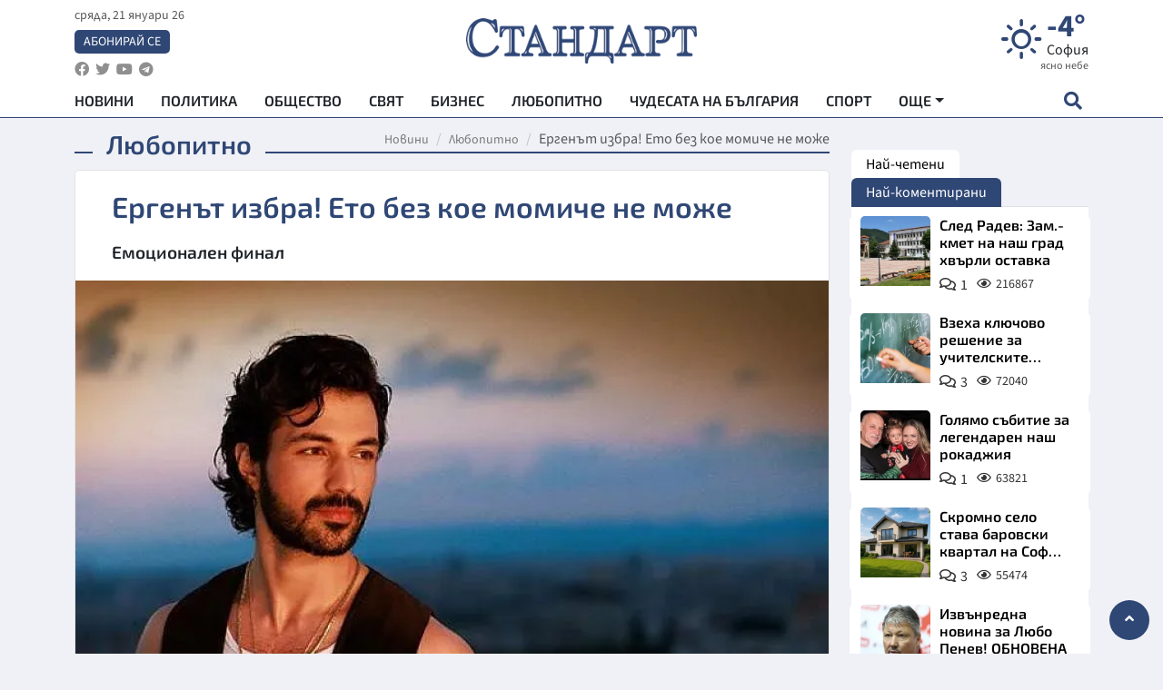

--- FILE ---
content_type: text/html; charset=utf-8
request_url: https://www.standartnews.com/lifestyle-lyubopitno/ergent-izbra-eto-bez-koe-momiche-ne-mozhe-524691.html
body_size: 16508
content:
<!DOCTYPE html>
<html xmlns="https://www.w3.org/1999/xhtml" xml:lang="bg" lang="bg"
      prefix="og: https://ogp.me/ns# fb: https://ogp.me/ns/fb# article: https://ogp.me/ns/article#">
<head prefix="og: https://ogp.me/ns# fb: https://ogp.me/ns/fb#  article: https://ogp.me/ns/article#">

    <meta charset="utf-8" />
<meta http-equiv="Content-Type" content="text/html; charset=utf-8" />
<meta http-equiv="Content-Language" content="bg" />
<meta http-equiv="X-UA-Compatible" content="IE=edge">
<meta name="language" content="bulgarian" />
<meta name="country" content="Bulgaria"/>
<meta name="classification" content="Новини"/>
<meta name="owner" content="StandartNews.com - Последни новини от България и света"/>
<meta name="copyright" content="Copyright (c) by StandartNews.com - Последни новини от България и света"/>
<meta name="viewport" content="width=device-width, initial-scale=1.0">
<meta name="robots" content="index, follow, max-snippet:-1, max-image-preview:large, max-video-preview:-1" />
<meta name="googlebot" content="index, follow, max-snippet:-1, max-image-preview:large, max-video-preview:-1" />
<meta name="bingbot" content="index, follow, max-snippet:-1, max-image-preview:large, max-video-preview:-1" />
<meta name="revisit-after" content="1 hours" />
<title>Ергенът избра! Ето без кое момиче не може - Любопитно — Новини Стандарт</title>
<meta name="title" content="Ергенът избра! Ето без кое момиче не може - Любопитно — Новини Стандарт" />
<meta name="description" content="Емоционален финал" />
<meta name="keywords" content="" />
<meta name="news_keywords" content="" />
<meta name="author" content="Агенция Стандарт">
<meta name="rating" content="general">
<meta name="DC.Publisher" content="https://www.standartnews.com"/>
<meta name="DC.Language" content="bg"/>
<meta name="Location" content="global"/>
<meta name="geo.region" content="BG" />


<meta name="audience" content="General"/>
<meta name="distribution" content="global">
<meta name="allow-search" content="yes"/>
<meta name="msnbot" content="robots-terms"/>
<meta name="mssmarttagspreventparsing" content="true"/>
<meta property="og:locale" content="bg_BG" />
<meta property="og:type" content="article" />
<meta property="og:title" content="Ергенът избра! Ето без кое момиче не може - Любопитно — Новини Стандарт" />
<meta property="twitter:title" content="Ергенът избра! Ето без кое момиче не може - Любопитно — Новини Стандарт"/>
<meta name="twitter:card" content="summary_large_image" />
<meta name="twitter:site" content="StandartNews.com" />
<meta name="identifier-URL" content="https://www.standartnews.com" />

<meta property="og:description" content="Емоционален финал" />
<meta property="og:url" content="https://www.standartnews.com/lifestyle-lyubopitno/ergent-izbra-eto-bez-koe-momiche-ne-mozhe-524691.html" />
<meta property="og:site_name" content="StandartNews.com" />
<meta property="fb:pages" content="173798699346835" />

<meta property="article:publisher" content="Екрит Медиа ООД" />

<meta property="article:author" content="Агенция Стандарт" />
<meta name="thumbnail" content="https://cdn.standartnews.com/media/81727/conversions/otnovo-seks-v-ergeniet-palaviiat-evgeni-ne-si-popliuva-og.jpg" />
<meta property="og:image" content="https://cdn.standartnews.com/media/81727/conversions/otnovo-seks-v-ergeniet-palaviiat-evgeni-ne-si-popliuva-og.jpg" />
<meta property="og:image:alt" content="Ергенът избра! Ето без кое момиче не може - Любопитно — Новини Стандарт" />
<meta property="og:image:width" content="1200" />
<meta property="og:image:height" content="630" />
<meta name="csrf-token" content="i8QKFFflFrIk6QW2OaH5E36YWb5Ezk9dFHMT1cSE">


<link rel="canonical" href="https://www.standartnews.com/lifestyle-lyubopitno/ergent-izbra-eto-bez-koe-momiche-ne-mozhe-524691.html" />
<link rel="alternate" hreflang="bg-BG" href="https://www.standartnews.com/lifestyle-lyubopitno/ergent-izbra-eto-bez-koe-momiche-ne-mozhe-524691.html">



<link rel="preconnect" href="//www.google-analytics.com">
<link rel="preconnect" href="https://fonts.gstatic.com">
<link rel="preconnect" href="//securepubads.g.doubleclick.net" crossorigin />
<link rel="dns-prefetch" href="//www.googletagmanager.com" />
<link rel="dns-prefetch" href="//pagead2.googlesyndication.com" />
<link rel="preconnect" href="//tpc.googlesyndication.com" crossorigin />
<link rel="dns-prefetch" href="//onesignal.com" />
<link rel="dns-prefetch" href="//cdn.onesignal.com" />
<link rel="dns-prefetch" href="//connect.facebook.net" />
<link rel="dns-prefetch" href="//gabg.hit.gemius.pl" />
<link rel="dns-prefetch" href="//alt.adocean.pl" />

<link rel="dns-prefetch" href="//www.facebook.com">


<script src="https://cdn.onesignal.com/sdks/web/v16/OneSignalSDK.page.js" defer></script>
<script>
    window.OneSignalDeferred = window.OneSignalDeferred || [];
    OneSignalDeferred.push(async function(OneSignal) {
        await OneSignal.init({
            appId: "f55c7f27-9611-466b-80da-1fb263e77cac",
        });
    });
</script>

<script async src="https://pagead2.googlesyndication.com/pagead/js/adsbygoogle.js?client=ca-pub-6729132906796153"  crossorigin="anonymous"></script>
 
<meta name="facebook-domain-verification" content="l17rgpna63sjtkbhdkku0a1m6k8f0w" />

<!-- Google Tag Manager -->
<script>(function(w,d,s,l,i){w[l]=w[l]||[];w[l].push({'gtm.start':
new Date().getTime(),event:'gtm.js'});var f=d.getElementsByTagName(s)[0],
j=d.createElement(s),dl=l!='dataLayer'?'&l='+l:'';j.async=true;j.src=
'https://www.googletagmanager.com/gtm.js?id='+i+dl;f.parentNode.insertBefore(j,f);
})(window,document,'script','dataLayer','GTM-T77QSFV5');</script>
<!-- End Google Tag Manager -->

<script async src="https://securepubads.g.doubleclick.net/tag/js/gpt.js"></script>

<!-- GPT v4 -->
<script>
  window.googletag = window.googletag || {cmd: []};
  googletag.cmd.push(function() {
    const mapping = googletag.sizeMapping()
      .addSize([1024, 0], [[970, 90],[970, 250],[750, 300],[750, 100],[750, 200],[600, 250],[600, 300],[528, 300],[300, 120]])
      .addSize([0, 0], [[300, 250],[300, 600],[336, 600],[300, 120]])
      .build();
    // h01-top
    googletag.defineSlot('/5677910/h01', [[970, 90], [728, 90], [300, 250], [970, 250]], 'div-gpt-ad-1762250055399-0').addService(googletag.pubads());
    // h02-c
    googletag.defineSlot('/5677910/h02-c', [[300, 250], [728, 90], 'fluid', [300, 600], [970, 90], [970, 250]], 'div-gpt-ad-1757747746776-0').addService(googletag.pubads());
    // h03m
    googletag.defineSlot('/5677910/h03m', [[300, 250], [336, 280], 'fluid', [300, 100]], 'div-gpt-ad-1757747917389-0').addService(googletag.pubads());
    // h04-right
    googletag.defineSlot('/5677910/h04r', [[300, 100], [300, 250], [300, 300], [300, 600]], 'div-gpt-ad-1757950575263-0').addService(googletag.pubads());
    // h05-left
    googletag.defineSlot('/5677910/h05-l', [[300, 250], [336, 280], [600, 250], [600, 300], [750, 200], [300, 600], [750, 300], 'fluid', [528, 300], [336, 600], [750, 100]], 'div-gpt-ad-1758001641328-0').addService(googletag.pubads());
    // h06-sidebar
    googletag.defineSlot('/5677910/h06-l', [[300, 250], [300, 600]], 'div-gpt-ad-1758013781534-0').addService(googletag.pubads());
    // h07-left
    googletag.defineSlot('/5677910/h07-l', [[600, 250], [750, 100], 'fluid', [336, 600], [300, 600], [336, 280], [300, 250], [750, 200], [750, 300]], 'div-gpt-ad-1758020847632-0').addService(googletag.pubads());
    // h08-sidebar
    googletag.defineSlot('/5677910/h08-r', [[300, 250], [300, 600]], 'div-gpt-ad-1758179692938-0').addService(googletag.pubads());
    // h09-sidebar
    googletag.defineSlot('/5677910/h09-r', [[300, 250], [300, 600]], 'div-gpt-ad-1758185132347-0').addService(googletag.pubads());
    // i02-sb
    googletag.defineSlot('/5677910/gam-i02-sb', [[300, 250], [300, 600]], 'div-gpt-ad-1756995482170-0').defineSizeMapping(mapping).addService(googletag.pubads());
    // gam-i3-ia-m
    googletag.defineSlot('/5677910/gam-i3-ia-m', [[600, 250], [336, 600], [600, 300], [750, 100], [750, 300], [300, 600], [300, 250], [528, 300], [750, 200]], 'div-gpt-ad-1767714341978-0').defineSizeMapping(mapping).addService(googletag.pubads());
    // gam-i3-2-ia
    googletag.defineSlot('/5677910/gam-i3-2-ia', [[300, 600], [600, 250], [300, 250], [750, 200], [336, 280]], 'div-gpt-ad-1767713899905-0').defineSizeMapping(mapping).addService(googletag.pubads());
    // gam-i4-ua-m
    googletag.defineSlot('/5677910/gam-i4-ua-m', [[750, 100], [300, 250], [600, 300], [750, 200], [300, 600], [600, 250], [528, 300], [750, 300], [336, 600]], 'div-gpt-ad-1757141963961-0').defineSizeMapping(mapping).addService(googletag.pubads());
    // i07-l
    googletag.defineSlot('/5677910/i07-l', [[300, 250], 'fluid', [528, 300], [336, 280], [336, 600], [600, 300], [750, 200], [750, 100], [300, 600], [600, 250], [750, 300]], 'div-gpt-ad-1757319745812-0').defineSizeMapping(mapping).addService(googletag.pubads());
    googletag.pubads().enableSingleRequest();
    googletag.pubads().collapseEmptyDivs();
    googletag.enableServices();
  });
</script>



    <meta name="atdlayout" content="article">

    <script type="application/ld+json">
        {
            "@context":"https://schema.org",
    "@type":"Organization",
    "name":"Стандарт Нюз",
    "logo": {
        "@type": "ImageObject",
        "url": "https:\/\/www.standartnews.com\/build\/assets\/logo-BWKZEvMh.png"    },
    "email": "agency@standartnews.com",
    "description": "Информационна агенция Стандарт Нюз и вестник Стандарт | Новини, анализи, коментари, интервюта | Актуални вести от България и Света",
    "telephone": "+359879807727",
 		"url" : "https://www.standartnews.com",
   	"sameAs" : [
   		"https://news.google.com/publications/CAAqBwgKMM7DoAwwr-uwBA?ceid=BG:bg&oc=3",
  		"https://www.facebook.com/standartnews",
  		"https://twitter.com/StandartNewsBG",
  		"https://www.youtube.com/@Standart-News",
  		"https://t.me/StandartNewsBg"
  	]
}
    </script>

    <script type="application/ld+json">
        {
            "@context": "https://schema.org",
	"@type": "hentry",
	"entry-title": "Ергенът избра! Ето без кое момиче не може",
	"published": "2023-05-18T22:25:00+03:00",
	"updated": "2023-05-18T22:25:00+03:00"
}
    </script>


    <script type='application/ld+json'>
        {
          "@context": "https://schema.org",
  "@type": "NewsArticle",
  "mainEntityOfPage": {
    "@type": "WebPage",
    "@id": "https:\/\/www.standartnews.com\/lifestyle-lyubopitno\/ergent-izbra-eto-bez-koe-momiche-ne-mozhe-524691.html"  },
  "isAccessibleForFree": true,
  "dateCreated": "2023-05-18T22:25:00+03:00",
  "datePublished": "2023-05-18T22:25:00+03:00",
  "dateModified": "2023-05-18T22:25:00+03:00",
  "inLanguage" : "bg-BG",
  "copyrightYear" : "2026",
  "keywords" : "",
  "url": "https:\/\/www.standartnews.com\/lifestyle-lyubopitno\/ergent-izbra-eto-bez-koe-momiche-ne-mozhe-524691.html",
  "headline": "Ергенът избра! Ето без кое момиче не може",
  "description": "Емоционален финал",
  "thumbnailUrl": "https:\/\/cdn.standartnews.com\/media\/81727\/conversions\/otnovo-seks-v-ergeniet-palaviiat-evgeni-ne-si-popliuva-og.jpg",
  "name": "Ергенът избра! Ето без кое момиче не може",
  "articleBody": "Евгени Генчев направи своя избор! Победителката на втория сезона на \"Ергенът\" е Валерия! \"Прерових сърцето и душата си и има едно момиче, без което не мога!\" – това сподели Евгени малко преди да подари пръстен на любимата на сърцето си. Малко преди да направи най-важния избор в живота си, той разказа повече за притесненията си. \"Убива ме мисълта, че трябва да кажа сбогом на една от тези прекрасни жени! Трябва да отблъсна момиче, за което наистина ме е грижа!\", каза Генчев. Изборът си той нарече \"първият ден от новия ми живот\" и сподели, че няма търпение той да започне. Въпреки притесненията си да нарани чувствата на една от двете жени - Валерия или Елена, той подчерта, че не се страхува да направи своя избор. \"Мисълта, че ще я нараня, ме убива вътрешно. Трябва да бъда честен с нея, да я погледна в очите и да й разбия сърцето!\", заяви Евгени. \"Благодаря ти, че ми показа какво е да обичаш така, както не си и представях, че може. Ти ми показа какво е това, за което си мечтая. И аз ще го следвам и ще го търся. Ти продължавай с това приключение.\" Това бяха първите думи на Елена, след като разбра, че тя не е избраницата на Ергенът. Евгени сподели, че тя е перфектната жена, но се опасява, че не е перфектната за него. Силната емоция пролича и по лицето на Елена. Притеснено преглъщаше, макар да се опита да се усмихне, докато двамата се държаха за ръце на финала на \"Ергенът\". \"Ще се прибера сама! Но ще знам, че съм опитала. Нищо че не е споделено. Повече се равам, че стигнах до тук, по този начин, отколкото да си тръгна, стояла в ъгъла, скрита, неспособна да рискува\" - през сълзи коментира редакторката. \"Понякога, като рискуваш, залогът е голям. И не винаги печелиш!\" - бяха финалните й думи, предаде ladyzone. \"Какво да те правя? Ти си голяма беля! Разбрах го в момента, в който те срещнах. Ние сме напълно различни. Ти си самонадеяна, дръзка, ината и безкомпромисна. Дойдох тук и предполагах, че ще е откачено. Дали ще срещна истинската любов, преследван от сто камери – имах своите съмнения. И тук идва голямата беля – срещнах я! Мисля, че много съм загазил, защото съм истински влюбен в теб. Чувствам се невероятно, че вече мога да го призная. Да призная какво чувства сърцето ми. Пазя всички писма и ги чета непрекъснато“ – призна Евгени пред Валерия. „Валерия, обичам те! Надявам се да ме направиш най-щастливия мъж на земята. Моля те да станеш моя жена!“ – каза талантливият пианист на красивата дама, след което й подари пръстен. „Много съм щастлива! Това е нещо, което чаках най-дълго“ –",
  "author": {
    "@type": "Person",
    "name": "Агенция Стандарт",
    "url": "https:\/\/www.standartnews.com\/avtor\/agenciya-standart",
    "sameAs": [
		"https://news.google.com/publications/CAAqBwgKMM7DoAwwr-uwBA?ceid=BG:bg&oc=3",
  		"https://www.facebook.com/standartnews",
  		"https://twitter.com/StandartNewsBG",
  		"https://www.youtube.com/@Standart-News",
  		"https://t.me/StandartNewsBg"
    ]
  },
  "articleSection": [
                                    "Лайфстайл",
			"Любопитно"                            ],
        "image": {
          "@type": "ImageObject",
          "url": "https:\/\/cdn.standartnews.com\/media\/81727\/conversions\/otnovo-seks-v-ergeniet-palaviiat-evgeni-ne-si-popliuva-og.jpg",
          "width": 1200,
          "height": 630
        },
        "wordCount" : 436,
  "publisher": {
    "@type": "NewsMediaOrganization",
    "name": "Екрит Медиа ООД",
    "url": "https://www.standartnews.com",
    "logo": {
      "@type": "ImageObject",
      "url": "https:\/\/www.standartnews.com\/build\/assets\/logo-BWKZEvMh.png"    },
    "sameAs": [
      "https://www.facebook.com/standartnews",
      "https://twitter.com/StandartNewsBG"
    ]
  }
}
    </script>

    <script type="application/ld+json">
        {
           "@context": "https://schema.org",
	   "@type": "BreadcrumbList",
	   "itemListElement": [
		  {
			 "@type": "ListItem",
			 "position": 1,
			 "item": {
 			"@id": "https:\/\/www.standartnews.com",
				"name": "Новини"
			 }
		  },
		  {
			 "@type": "ListItem",
			 "position": 2,
			 "item": {
 			"@id": "https:\/\/www.standartnews.com\/lifestyle-lyubopitno.html",
				"name": "Любопитно"			 }
		  }
	   ]
	}
    </script>


    <meta property="article:section" content="Любопитно"/>
    <meta property="article:published_time" content="2023-05-18T22:25:00+03:00"/>
    <meta property="article:modified_time" content="2023-05-18T22:25:00+03:00"/>
    <meta property="og:updated_time" content="2023-05-18T22:25:00+03:00"/>
    <meta property="og:image:secure_url" content="https://cdn.standartnews.com/media/81727/conversions/otnovo-seks-v-ergeniet-palaviiat-evgeni-ne-si-popliuva-og.jpg"/>
    <meta name="copyright" content="©️ Екрит Медиа ООД"/>
    <meta name="twitter:card" content="summary_large_image"/>
    <meta name="twitter:description" content="Емоционален финал"/>
    <meta name="twitter:title" content="Ергенът избра! Ето без кое момиче не може - Любопитно — Новини Стандарт"/>
    <meta name="twitter:site" content="StandartNews.com"/>
    <meta name="twitter:image" content="https://cdn.standartnews.com/media/81727/conversions/otnovo-seks-v-ergeniet-palaviiat-evgeni-ne-si-popliuva-og.jpg"/>
    <meta name="twitter:image:alt" content="https://cdn.standartnews.com/media/81727/conversions/otnovo-seks-v-ergeniet-palaviiat-evgeni-ne-si-popliuva-og.jpg">
    <meta name="twitter:creator" content="@StandartNews.com"/>
    <meta name="contact" content="info@standartnews.com"/>

<link rel="icon" type="image/x-icon" href="https://www.standartnews.com/build/assets/favicon-BowyKsyV.ico">
<link rel="apple-touch-icon" sizes="57x57" href="https://www.standartnews.com/build/assets/apple-icon-57x57-DuwwO6yu.png">
<link rel="apple-touch-icon" sizes="60x60" href="https://www.standartnews.com/build/assets/apple-icon-60x60-DGuB3NRA.png">
<link rel="apple-touch-icon" sizes="72x72" href="https://www.standartnews.com/build/assets/apple-icon-72x72-CF8D2x95.png">
<link rel="apple-touch-icon" sizes="76x76" href="https://www.standartnews.com/build/assets/apple-icon-76x76-BZUsb_bb.png">
<link rel="apple-touch-icon" sizes="114x114" href="https://www.standartnews.com/build/assets/apple-icon-114x114-BuDGPFSc.png">
<link rel="apple-touch-icon" sizes="120x120" href="https://www.standartnews.com/build/assets/apple-icon-120x120-PcQmG1I7.png">
<link rel="apple-touch-icon" sizes="144x144" href="https://www.standartnews.com/build/assets/ms-icon-144x144-CEJ87v-O.png">
<link rel="apple-touch-icon" sizes="152x152" href="https://www.standartnews.com/build/assets/apple-icon-152x152-WRzrQ7XH.png">
<link rel="apple-touch-icon" sizes="180x180" href="https://www.standartnews.com/build/assets/apple-icon-180x180-CvFLIUzM.png">
<link rel="icon" type="image/png" sizes="32x32" href="https://www.standartnews.com/build/assets/favicon-32x32-C7msAGai.png">
<link rel="icon" type="image/png" sizes="16x16" href="https://www.standartnews.com/build/assets/favicon-16x16-Drifnk-4.png">
<meta name="msapplication-TileImage" content="https://www.standartnews.com/build/assets/ms-icon-144x144-CEJ87v-O.png">
<link rel="manifest" href="https://www.standartnews.com/build/assets/site-DImO3pJD.webmanifest">

<!--[if lt IE 9]>
<script>
document.createElement('header');
document.createElement('nav');
document.createElement('section');
document.createElement('article');
document.createElement('aside');
document.createElement('footer');
document.createElement('hgroup');
</script>
<![endif]-->


    <link rel="dns-prefetch" href="https://ads.standartnews.com">
    <link rel="preconnect" href="https://ads.standartnews.com" crossorigin/>

    <link rel="dns-prefetch" href="https://cdn.standartnews.com">
    <link rel="preconnect" href="https://cdn.standartnews.com" crossorigin>




    <link rel="preload" as="style" href="https://www.standartnews.com/build/assets/front-Dk8Eg5dK.css" /><link rel="preload" as="style" href="https://www.standartnews.com/build/assets/front-DkBSsmpK.css" /><link rel="modulepreload" as="script" href="https://www.standartnews.com/build/assets/front-C6RDu5z_.js" /><link rel="stylesheet" href="https://www.standartnews.com/build/assets/front-Dk8Eg5dK.css" data-navigate-track="reload" /><link rel="stylesheet" href="https://www.standartnews.com/build/assets/front-DkBSsmpK.css" data-navigate-track="reload" /><script type="module" src="https://www.standartnews.com/build/assets/front-C6RDu5z_.js" data-navigate-track="reload"></script>
    
</head>
<body>


<!-- Google Tag Manager (noscript) -->
<noscript>
    <iframe src="https://www.googletagmanager.com/ns.html?id=GTM-T77QSFV5"
            height="0" width="0" style="display:none;visibility:hidden"></iframe>
</noscript>
<!-- End Google Tag Manager (noscript) -->

<div class="sub-header">
        <center>
            <!-- Ad Server Javascript Tag - i00 -->
<script type='text/javascript'><!--//<![CDATA[
   var m3_u = (location.protocol=='https:'?'https://ads.standartnews.com/www/delivery/ajs.php':'http://ads.standartnews.com/www/delivery/ajs.php');
   var m3_r = Math.floor(Math.random()*99999999999);
   if (!document.MAX_used) document.MAX_used = ',';
   document.write ("<scr"+"ipt type='text/javascript' src='"+m3_u);
   document.write ("?zoneid=56&target=_blank");
   document.write ('&cb=' + m3_r);
   if (document.MAX_used != ',') document.write ("&exclude=" + document.MAX_used);
   document.write (document.charset ? '&charset='+document.charset : (document.characterSet ? '&charset='+document.characterSet : ''));
   document.write ("&loc=" + escape(window.location));
   if (document.referrer) document.write ("&referer=" + escape(document.referrer));
   if (document.context) document.write ("&context=" + escape(document.context));
   document.write ("'><\/scr"+"ipt>");
//]]>--></script><noscript><a href='https://ads.standartnews.com/www/delivery/ck.php?n=aaa93663&cb=INSERT_RANDOM_NUMBER_HERE' target='_blank'><img src='https://ads.standartnews.com/www/delivery/avw.php?zoneid=56&cb=INSERT_RANDOM_NUMBER_HERE&n=aaa93663' border='0' alt='' /></a></noscript>
        </center>
    </div>

<header id="header">
  <div class="container">
    <div class="header-top row">

      <div class="col-3 col-md-4">
        <div class="d-none d-md-flex h-100 justify-content-between flex-column align-items-start">
          <div class="date">сряда, 21 януари 26</div>
          <div class="subscribe"><a href="https://abonament.standartnews.com/" target="_blank" title="Абонирай се за вестник Стандарт " >Абонирай се</a></div>
          <div class="social-links">
            <ul class="social-list">
                            <li><a href="https://www.facebook.com/standartnews"  title="Последвайте StandartNews в Facebook" target="_blank" ><i class="fab fa-facebook"></i></a></li>
              
                            <li><a href="https://twitter.com/StandartNewsBG"  title="Последвайте StandartNews в Instagram" target="_blank"><i class="fab fa-twitter"></i></a></li>
              
                            <li><a href="https://www.youtube.com/@Standart-News" title="Последвайте StandartNews в YouTube" target="_blank"><i class="fab fa-youtube"></i></a></li>
              
              
                            <li><a href="https://t.me/StandartNewsBg"  title="Последвайте StandartNews в Telegram" target="_blank"><i class="fab fa-telegram"></i></a></li>
              
            </ul>
          </div>
        </div>

        <div class="d-flex d-md-none h-100 align-items-center">
          <button aria-label="mobile navigation" class="d-block d-md-none burger-bnt swipe-menu-btn">
           <i class="fas fa-bars"></i>
          </button>
        </div>
      </div>

      <div class="col-6 col-md-4 text-center logo">
        <a href="https://www.standartnews.com" title="" >
          <img src="https://www.standartnews.com/build/assets/logo-BWKZEvMh.png" width="305" height="60" title="StandartNews.com" alt="Стандарт Нюз" />
        </a>
      </div>

      <div class="col-3 col-md-4">

        <div id="weather-header" class="d-none d-md-flex h-100 ">
                    <div>
            <div class=" weather  flex-column justify-content-center">
                <div class="d-flex mb-1 justify-content-center">
                    <i class="icon wi wi-day-sunny"></i>
                    <div>
                      <div class="temp">-4°</div>
                      <div class="city">София</div>
                    </div>
                </div>
                <div class="condition-text">ясно небе</div>
            </div>
          </div>
                    <div>
            <div class=" weather  flex-column justify-content-center">
                <div class="d-flex mb-1 justify-content-center">
                    <i class="icon wi wi-cloudy"></i>
                    <div>
                      <div class="temp">-6°</div>
                      <div class="city">Пловдив</div>
                    </div>
                </div>
                <div class="condition-text">облачно</div>
            </div>
          </div>
                    <div>
            <div class=" weather  flex-column justify-content-center">
                <div class="d-flex mb-1 justify-content-center">
                    <i class="icon wi wi-cloudy"></i>
                    <div>
                      <div class="temp">-4°</div>
                      <div class="city">Варна</div>
                    </div>
                </div>
                <div class="condition-text">облачно</div>
            </div>
          </div>
                    <div>
            <div class=" weather  flex-column justify-content-center">
                <div class="d-flex mb-1 justify-content-center">
                    <i class="icon wi wi-cloudy"></i>
                    <div>
                      <div class="temp">-3°</div>
                      <div class="city">Бургас</div>
                    </div>
                </div>
                <div class="condition-text">облачно</div>
            </div>
          </div>
                    <div>
            <div class=" weather  flex-column justify-content-center">
                <div class="d-flex mb-1 justify-content-center">
                    <i class="icon wi wi-cloudy"></i>
                    <div>
                      <div class="temp">-8°</div>
                      <div class="city">Русе</div>
                    </div>
                </div>
                <div class="condition-text">облачно</div>
            </div>
          </div>
                    <div>
            <div class=" weather  flex-column justify-content-center">
                <div class="d-flex mb-1 justify-content-center">
                    <i class="icon wi wi-cloudy"></i>
                    <div>
                      <div class="temp">-7°</div>
                      <div class="city">Стара Загора</div>
                    </div>
                </div>
                <div class="condition-text">облачно</div>
            </div>
          </div>
                    <div>
            <div class=" weather  flex-column justify-content-center">
                <div class="d-flex mb-1 justify-content-center">
                    <i class="icon wi wi-cloudy"></i>
                    <div>
                      <div class="temp">-10°</div>
                      <div class="city">Плевен</div>
                    </div>
                </div>
                <div class="condition-text">предимно облачно</div>
            </div>
          </div>
                    <div>
            <div class=" weather  flex-column justify-content-center">
                <div class="d-flex mb-1 justify-content-center">
                    <i class="icon wi wi-cloudy"></i>
                    <div>
                      <div class="temp">-5°</div>
                      <div class="city">Сливен</div>
                    </div>
                </div>
                <div class="condition-text">облачно</div>
            </div>
          </div>
                    <div>
            <div class=" weather  flex-column justify-content-center">
                <div class="d-flex mb-1 justify-content-center">
                    <i class="icon wi wi-cloudy"></i>
                    <div>
                      <div class="temp">-6°</div>
                      <div class="city">Добрич</div>
                    </div>
                </div>
                <div class="condition-text">предимно облачно</div>
            </div>
          </div>
                    <div>
            <div class=" weather  flex-column justify-content-center">
                <div class="d-flex mb-1 justify-content-center">
                    <i class="icon wi wi-cloudy"></i>
                    <div>
                      <div class="temp">-8°</div>
                      <div class="city">Шумен</div>
                    </div>
                </div>
                <div class="condition-text">облачно</div>
            </div>
          </div>
                    <div>
            <div class=" weather  flex-column justify-content-center">
                <div class="d-flex mb-1 justify-content-center">
                    <i class="icon wi wi-snow"></i>
                    <div>
                      <div class="temp">-5°</div>
                      <div class="city">Перник</div>
                    </div>
                </div>
                <div class="condition-text">слаб снеговалеж</div>
            </div>
          </div>
                  </div>


        <div class="d-flex d-md-none search-btn h-100  justify-content-end">
          <button aria-label="open search form" class="d-block d-md-none">
           <i class="fas fa-search"></i>
           <i class="fas fa-times"></i>
          </button>

        </div>

      </div>

    </div>


    <div class="d-none d-md-flex ">
      <nav class="main-nav" itemscope="" itemtype="https://schema.org/SiteNavigationElement" >
        <div class="collapse navbar-collapse d-none d-md-block">
          <ul class="navbar-nav main-menu d-none d-md-block">
                                  <li class="nav-item nav-item-0  " itemprop="name">
              <a  class="nav-link   " href="/" target="" title="Новини" itemprop="url" >Новини</a>

              
              
                          </li>
                        <li class="nav-item nav-item-1  " itemprop="name">
              <a  class="nav-link   " href="/balgariya-politika.html" target="" title="Политика" itemprop="url" >Политика</a>

              
                          </li>
                        <li class="nav-item nav-item-2  " itemprop="name">
              <a  class="nav-link   " href="/balgariya-obshtestvo.html" target="" title="Общество" itemprop="url" >Общество</a>

              
                          </li>
                        <li class="nav-item nav-item-3  " itemprop="name">
              <a  class="nav-link   " href="/svyat.html" target="" title="Свят" itemprop="url" >Свят</a>

              
                          </li>
                        <li class="nav-item nav-item-4  " itemprop="name">
              <a  class="nav-link   " href="/biznes.html" target="" title="Бизнес" itemprop="url" >Бизнес</a>

              
                          </li>
                        <li class="nav-item nav-item-5  " itemprop="name">
              <a  class="nav-link   " href="/lifestyle-lyubopitno.html" target="" title="Любопитно" itemprop="url" >Любопитно</a>

              
                          </li>
                        <li class="nav-item nav-item-6  " itemprop="name">
              <a  class="nav-link   " href="/chudesata-na-balgariya.html" target="" title="Чудесата на България" itemprop="url" >Чудесата на България</a>

              
                          </li>
                        <li class="nav-item nav-item-7  " itemprop="name">
              <a  class="nav-link   " href="/sport.html" target="" title="Спорт" itemprop="url" >Спорт</a>

              
                          </li>
                        <li class="nav-item nav-item-8  " itemprop="name">
              <a  class="nav-link   " href="/podcast.html" target="" title="Подкаст" itemprop="url" >Подкаст</a>

              
                          </li>
                        <li class="nav-item nav-item-9  " itemprop="name">
              <a  class="nav-link   " href="/regionalni.html" target="" title="Регионални" itemprop="url" >Регионални</a>

              
                          </li>
                        <li class="nav-item nav-item-10  " itemprop="name">
              <a  class="nav-link   " href="/vestnik-standart.html" target="" title="Вестник Стандарт" itemprop="url" >Вестник Стандарт</a>

              
                          </li>
                        <li class="nav-item nav-item-11  " itemprop="name">
              <a  class="nav-link   " href="/mladezhka-akademiya-chudesata-na-balgariya.html" target="" title="Младежка академия &quot;Чудесата на България&quot;" itemprop="url" >Младежка академия &quot;Чудесата на България&quot;</a>

              
                          </li>
                        <li class="nav-item nav-item-12  " itemprop="name">
              <a  class="nav-link   " href="/zdrave.html" target="" title="Здраве" itemprop="url" >Здраве</a>

              
                          </li>
                        <li class="nav-item nav-item-13  " itemprop="name">
              <a  class="nav-link   " href="/balgariya-obrazovanie.html" target="" title="Образование" itemprop="url" >Образование</a>

              
                          </li>
                        <li class="nav-item nav-item-14  " itemprop="name">
              <a  class="nav-link   " href="/moyat-grad.html" target="" title="Моят град" itemprop="url" >Моят град</a>

              
                          </li>
                        <li class="nav-item nav-item-15  " itemprop="name">
              <a  class="nav-link   " href="/tekhnologii.html" target="" title="Технологии" itemprop="url" >Технологии</a>

              
                          </li>
                        <li class="nav-item nav-item-16  " itemprop="name">
              <a  class="nav-link   " href="/da-na-blgarskata-khrana.html" target="" title="ДА!На българската храна" itemprop="url" >ДА!На българската храна</a>

              
                          </li>
                        <li class="nav-item nav-item-17  " itemprop="name">
              <a  class="nav-link   " href="/da-na-blgarskata-ikonomika.html" target="" title="ДА! На българската икономика" itemprop="url" >ДА! На българската икономика</a>

              
                          </li>
                        <li class="nav-item nav-item-18  " itemprop="name">
              <a  class="nav-link   " href="/kultura.html" target="" title="Култура" itemprop="url" >Култура</a>

              
                          </li>
                        <li class="nav-item nav-item-19  " itemprop="name">
              <a  class="nav-link   " href="/balgariya-pravosudie.html" target="" title="Правосъдие" itemprop="url" >Правосъдие</a>

              
                          </li>
                        <li class="nav-item nav-item-20  " itemprop="name">
              <a  class="nav-link   " href="/balgariya-krimi.html" target="" title="Крими" itemprop="url" >Крими</a>

              
                          </li>
                        <li class="nav-item nav-item-21  " itemprop="name">
              <a  class="nav-link   " href="/kiberzashchitnitsi.html" target="" title="Киберзащитници" itemprop="url" >Киберзащитници</a>

              
                          </li>
                        <li class="nav-item nav-item-22  " itemprop="name">
              <a  class="nav-link   " href="/vyara.html" target="" title="Вяра" itemprop="url" >Вяра</a>

              
                          </li>
                        <li class="nav-item nav-item-23  " itemprop="name">
              <a  class="nav-link   " href="/malki-obyavi.html" target="" title="Обяви" itemprop="url" >Обяви</a>

              
                          </li>
                        <li class="nav-item nav-item-24  " itemprop="name">
              <a  class="nav-link   " href="/voynata-v-ukrayna.html" target="" title="Войната в Украйна" itemprop="url" >Войната в Украйна</a>

              
                          </li>
                                  <li class="nav-item more dropdown">
              <span class="nav-link dropdown-toggle">Още</span>
              <ul class="dropdown-menu"></ul>
            </li>
          </ul>
        </div>
      </nav>

      <div class="search-icon  search-btn">
        <button aria-label="open search form" class="h-100">
          <i class="fas fa-search"></i>
          <i class="fas fa-times"></i>
        </button>
      </div>
    </div>


  </div>

  <div id="mobile-nav" class="d-md-none">

    <div class="header">
      <a href="https://www.standartnews.com">
        <img src="https://www.standartnews.com/build/assets/logo-white-C2sOev6b.png" width="305" height="60" alt="Стандарт" title="Standart News" >
      </a>
    </div>

    <button aria-label="close search form" class="close-btn">
      <i class="fas fa-times"></i>
    </button>

    <ul class="navbar-nav mobile-menu">
                <li class="nav-item nav-item-0    "><a class="nav-link" href="/" target="" title="Начална страница">Новини</a>

        
      </li>
            <li class="nav-item nav-item-1    "><a class="nav-link" href="/balgariya-politika.html" target="" title="Политика">Политика</a>

        
      </li>
            <li class="nav-item nav-item-2    "><a class="nav-link" href="/balgariya-obshtestvo.html" target="" title="Общество">Общество</a>

        
      </li>
            <li class="nav-item nav-item-3    "><a class="nav-link" href="/podcast.html" target="" title="Подкаст">Подкаст</a>

        
      </li>
            <li class="nav-item nav-item-4    "><a class="nav-link" href="/biznes.html" target="" title="Бизнес">Бизнес</a>

        
      </li>
            <li class="nav-item nav-item-5    "><a class="nav-link" href="/svyat.html" target="" title="Свят">Свят</a>

        
      </li>
            <li class="nav-item nav-item-6    "><a class="nav-link" href="/lifestyle-lyubopitno.html" target="" title="Любопитно">Любопитно</a>

        
      </li>
            <li class="nav-item nav-item-7    "><a class="nav-link" href="/lifestyle.html" target="" title="Лайфстайл">Лайфстайл</a>

        
      </li>
            <li class="nav-item nav-item-8    "><a class="nav-link" href="/sport.html" target="" title="Спорт">Спорт</a>

        
      </li>
            <li class="nav-item nav-item-9    "><a class="nav-link" href="/regionalni.html" target="" title="Регионални">Регионални</a>

        
      </li>
            <li class="nav-item nav-item-10    "><a class="nav-link" href="/chudesata-na-balgariya.html" target="" title="Чудесата на България">Чудесата на България</a>

        
      </li>
            <li class="nav-item nav-item-11    "><a class="nav-link" href="/mladezhka-akademiya-chudesata-na-balgariya.html" target="" title="Младежка академия &quot;Чудесата на България&quot;">Младежка академия &quot;Чудесата на България&quot;</a>

        
      </li>
            <li class="nav-item nav-item-12    "><a class="nav-link" href="/vestnik-standart.html" target="" title="Вестник &quot;Стандарт&quot;">Вестник &quot;Стандарт&quot;</a>

        
      </li>
            <li class="nav-item nav-item-13    "><a class="nav-link" href="/zdrave.html" target="" title="Здраве">Здраве</a>

        
      </li>
            <li class="nav-item nav-item-14    "><a class="nav-link" href="/balgariya-obrazovanie.html" target="" title="Образование">Образование</a>

        
      </li>
            <li class="nav-item nav-item-15    "><a class="nav-link" href="/moyat-grad.html" target="" title="Моят град">Моят град</a>

        
      </li>
            <li class="nav-item nav-item-16    "><a class="nav-link" href="/da-na-blgarskata-khrana.html" target="" title="ДА! На българската храна">ДА! На българската храна</a>

        
      </li>
            <li class="nav-item nav-item-17    "><a class="nav-link" href="/da-na-blgarskata-ikonomika.html" target="" title="ДА! На българската икономика">ДА! На българската икономика</a>

        
      </li>
            <li class="nav-item nav-item-18    "><a class="nav-link" href="/kultura.html" target="" title="Култура">Култура</a>

        
      </li>
            <li class="nav-item nav-item-19    "><a class="nav-link" href="/tekhnologii.html" target="" title="Технологии">Технологии</a>

        
      </li>
            <li class="nav-item nav-item-20    "><a class="nav-link" href="/balgariya-pravosudie.html" target="" title="Правосъдие">Правосъдие</a>

        
      </li>
            <li class="nav-item nav-item-21    "><a class="nav-link" href="/balgariya-krimi.html" target="" title="Крими">Крими</a>

        
      </li>
            <li class="nav-item nav-item-22    "><a class="nav-link" href="/kiberzashchitnitsi.html" target="" title="Киберзащитници">Киберзащитници</a>

        
      </li>
            <li class="nav-item nav-item-23    "><a class="nav-link" href="/vyara.html" target="" title="Вяра">Вяра</a>

        
      </li>
            <li class="nav-item nav-item-24    "><a class="nav-link" href="/malki-obyavi.html" target="" title="Малки обяви">Малки обяви</a>

        
      </li>
          

    </ul>

    <div class="footer">
      <ul class="social-list">
                <li><a href="https://www.facebook.com/standartnews" title="Последвайте StandartNews в Facebook" target="_blank" ><i class="fab fa-facebook"></i></a></li>
        
                <li><a href="https://twitter.com/StandartNewsBG" title="Последвайте StandartNews в X" target="_blank"><i class="fab fa-twitter"></i></a></li>
        
                <li><a href="https://www.youtube.com/@Standart-News" title="Последвайте StandartNews в YouTube" target="_blank"><i class="fab fa-youtube"></i></a></li>
        
        
                <li><a href="https://t.me/StandartNewsBg" title="Последвайте StandartNews в Telegram" target="_blank"><i class="fab fa-telegram"></i></a></li>
              </ul>
    </div>
  </div>

  <div class="form-container" id="search-form">
    <form method="GET" action="https://www.standartnews.com/search" accept-charset="UTF-8">
    <div class="container">
      <div class="row">
        <div class="col-12 d-flex">

          <input placeholder="Търси..." name="q" type="text">

          <button aria-label="submit search form" class="search-submit-btn">
            <i class="fas fa-search"></i>
          </button>

          </form>
        </div>


      </div>
    </div>
  </div>


</header>

<main id="main">

    








    <section id="article-page">
        <div class="container">
            <div class="row">

                <div class="col-12 col-lg-8 col-xl-9 ">
                    <div class="row">
                        <div class="col-12">
                            <div class="header-section inside">

                                <a href="https://www.standartnews.com/lifestyle-lyubopitno.html" class="section-title"
                                   title="Още от Любопитно">
                                    <span class="title">Любопитно</span></a>

                                <nav class="breadcrumb-nav" aria-label="Breadcrumb" role="navigation">
  <ol class="breadcrumb">
  		  		    	<li class="breadcrumb-item"><a href="https://www.standartnews.com" title="Новини">Новини</a></li>
	        	  		    	<li class="breadcrumb-item"><a href="https://www.standartnews.com/lifestyle-lyubopitno.html" title="Любопитно">Любопитно</a></li>
	        	  	
						<li class="breadcrumb-item active" aria-current="page"><span>Ергенът избра! Ето без кое момиче не може</span></li> 
					      
  </ol>
</nav>  



                            </div>
                        </div>

                        <div class="col-12">

                            <article id="article" itemscope itemtype="https://schema.org/NewsArticle">
                                <h1 class="title" itemprop="headline name">Ергенът избра! Ето без кое момиче не може</h1>

                                                                    <h2 class="subtitle" itemprop="alternativeHeadline">Емоционален финал</h2>
                                

                                

                                

                                
                                
                                
                                
                                
                                
                                
                                
                                
                                

                                
                                
                                
                                
                                
                                
                                

                                
                                
                                

                                
                                
                                
                                
                                
                                
                                

                                                                    <div class="post-thumbnail">
                                        <figure class="responsive" itemprop="image" itemscope itemtype="https://schema.org/ImageObject"><picture><source type="image/webp" media="(max-width: 200px)" srcset="https://cdn.standartnews.com/media/81727/responsive-images/otnovo-seks-v-ergeniet-palaviiat-evgeni-ne-si-popliuva___responsive_200_113.webp"><source type="image/webp" media="(max-width: 360px)" srcset="https://cdn.standartnews.com/media/81727/responsive-images/otnovo-seks-v-ergeniet-palaviiat-evgeni-ne-si-popliuva___responsive_360_203.webp"><source type="image/webp" media="(max-width: 480px)" srcset="https://cdn.standartnews.com/media/81727/responsive-images/otnovo-seks-v-ergeniet-palaviiat-evgeni-ne-si-popliuva___responsive_480_270.webp"><source type="image/webp" media="(max-width: 640px)" srcset="https://cdn.standartnews.com/media/81727/responsive-images/otnovo-seks-v-ergeniet-palaviiat-evgeni-ne-si-popliuva___responsive_640_360.webp"><source type="image/webp" media="(max-width: 764px)" srcset="https://cdn.standartnews.com/media/81727/responsive-images/otnovo-seks-v-ergeniet-palaviiat-evgeni-ne-si-popliuva___responsive_764_430.webp"><img alt="Ергенът избра! Ето без кое момиче не може" loading="eager" decoding="async" fetchpriority="high" src="https://cdn.standartnews.com/media/81727/responsive-images/otnovo-seks-v-ergeniet-palaviiat-evgeni-ne-si-popliuva___responsive_764_430.webp" sizes="100vw"><meta itemprop="contentUrl" content="https://cdn.standartnews.com/media/81727/responsive-images/otnovo-seks-v-ergeniet-palaviiat-evgeni-ne-si-popliuva___responsive_764_430.webp"></picture></figure>
                                    </div>
                                

                                <div class="post-meta">
                                    <div class="post-date">
                                        <i class="far fa-clock"></i> 18 май 23 | 22:25
                                        <div class="d-none">
                                            <time itemprop="datePublished"
                                                  content="2023-05-18T22:25:00+03:00"
                                                  datetime="2023-05-18T22:25:00+03:00">18 май 23 | 22:25</time>
                                            <meta itemprop="dateModified"
                                                  content="2023-05-18T22:25:00+03:00"/>
                                        </div>
                                    </div>

                                                                            <div>
                                            <button class="scrollToCommentsButton"
                                                    data-target="comment-form">
                                                <i class="far fa-comments"></i> 0 <span
                                                        class="d-none d-md-inline">коментара</span>
                                            </button>
                                        </div>
                                    
                                    <div>
                                        <i class="far fa-eye"></i> 34202

                                        <div class="d-none">
                                            <script>

                                                async function fetchData(url) {
                                                    try {
                                                        const response = await fetch(url);
                                                        if (!response.ok) {
                                                            throw new Error('Network response was not ok');
                                                        }
                                                        const data = await response.json();
                                                    } catch (error) {
                                                        console.error('There was a problem with the fetch operation:', error);
                                                    }
                                                }

                                                fetchData('https://www.standartnews.com/article/views?id=524691');
                                            </script>
                                        </div>


                                    </div>

                                                                            <div class="d-none d-md-block"><i
                                                    class="far fa-user-circle"></i> Агенция Стандарт
                                        </div>
                                    
                                </div>

                                <div class="post-content" itemprop="articleBody">
                                    <p>Евгени Генчев направи своя избор! Победителката на втория сезона на "Ергенът" е Валерия!</p>

<p>"Прерових сърцето и душата си и има едно момиче, без което не мога!" – това сподели Евгени малко преди да подари пръстен на любимата на сърцето си.</p><div class="ads text-center"><!-- Ad Server Javascript Tag - i03 in Article -->
<script type='text/javascript'><!--//<![CDATA[
   var m3_u = (location.protocol=='https:'?'https://ads.standartnews.com/www/delivery/ajs.php':'http://ads.standartnews.com/www/delivery/ajs.php');
   var m3_r = Math.floor(Math.random()*99999999999);
   if (!document.MAX_used) document.MAX_used = ',';
   document.write ("<scr"+"ipt type='text/javascript' src='"+m3_u);
   document.write ("?zoneid=41&target=_blank");
   document.write ('&cb=' + m3_r);
   if (document.MAX_used != ',') document.write ("&exclude=" + document.MAX_used);
   document.write (document.charset ? '&charset='+document.charset : (document.characterSet ? '&charset='+document.characterSet : ''));
   document.write ("&loc=" + escape(window.location));
   if (document.referrer) document.write ("&referer=" + escape(document.referrer));
   if (document.context) document.write ("&context=" + escape(document.context));
   document.write ("'><\/scr"+"ipt>");
//]]>--></script><noscript><a href='https://ads.standartnews.com/www/delivery/ck.php?n=aaa93663&cb=INSERT_RANDOM_NUMBER_HERE' target='_blank'><img src='https://ads.standartnews.com/www/delivery/avw.php?zoneid=41&cb=INSERT_RANDOM_NUMBER_HERE&n=aaa93663' border='0' alt='' /></a></noscript>
</div>

<p>Малко преди да направи най-важния избор в живота си, той разказа повече за притесненията си. </p>

<p>"Убива ме мисълта, че трябва да кажа сбогом на една от тези прекрасни жени! Трябва да отблъсна момиче, за което наистина ме е грижа!", каза Генчев.</p>

<p>Изборът си той нарече "първият ден от новия ми живот" и сподели, че няма търпение той да започне. Въпреки притесненията си да нарани чувствата на една от двете жени - Валерия или Елена, той подчерта, че не се страхува да направи своя избор. </p><div class="ads text-center"><!-- Ad Server Javascript Tag - i03-2 in Article 2 -->
<script type='text/javascript'><!--//<![CDATA[
   var m3_u = (location.protocol=='https:'?'https://ads.standartnews.com/www/delivery/ajs.php':'http://ads.standartnews.com/www/delivery/ajs.php');
   var m3_r = Math.floor(Math.random()*99999999999);
   if (!document.MAX_used) document.MAX_used = ',';
   document.write ("<scr"+"ipt type='text/javascript' src='"+m3_u);
   document.write ("?zoneid=71&target=_blank");
   document.write ('&cb=' + m3_r);
   if (document.MAX_used != ',') document.write ("&exclude=" + document.MAX_used);
   document.write (document.charset ? '&charset='+document.charset : (document.characterSet ? '&charset='+document.characterSet : ''));
   document.write ("&loc=" + escape(window.location));
   if (document.referrer) document.write ("&referer=" + escape(document.referrer));
   if (document.context) document.write ("&context=" + escape(document.context));
   document.write ("'><\/scr"+"ipt>");
//]]>--></script><noscript><a href='https://ads.standartnews.com/www/delivery/ck.php?n=aaa93663&cb=INSERT_RANDOM_NUMBER_HERE' target='_blank'><img src='https://ads.standartnews.com/www/delivery/avw.php?zoneid=71&cb=INSERT_RANDOM_NUMBER_HERE&n=aaa93663' border='0' alt='' /></a></noscript>
</div>

<p>"Мисълта, че ще я нараня, ме убива вътрешно. Трябва да бъда честен с нея, да я погледна в очите и да й разбия сърцето!", заяви Евгени.</p>

<p>"Благодаря ти, че ми показа какво е да обичаш така, както не си и представях, че може. Ти ми показа какво е това, за което си мечтая. И аз ще го следвам и ще го търся. Ти продължавай с това приключение."</p>

<p>Това бяха първите думи на Елена, след като разбра, че тя не е избраницата на Ергенът. Евгени сподели, че тя е перфектната жена, но се опасява, че не е перфектната за него.</p>

<p>Силната емоция пролича и по лицето на Елена. Притеснено преглъщаше, макар да се опита да се усмихне, докато двамата се държаха за ръце на финала на "Ергенът".</p>

<p>"Ще се прибера сама! Но ще знам, че съм опитала. Нищо че не е споделено. Повече се равам, че стигнах до тук, по този начин, отколкото да си тръгна, стояла в ъгъла, скрита, неспособна да рискува" - през сълзи коментира редакторката. </p>

<p>"Понякога, като рискуваш, залогът е голям. И не винаги печелиш!" - бяха финалните й думи, предаде ladyzone.</p>

<p>"Какво да те правя? Ти си голяма беля! Разбрах го в момента, в който те срещнах. Ние сме напълно различни. Ти си самонадеяна, дръзка, ината и безкомпромисна. Дойдох тук и предполагах, че ще е откачено. Дали ще срещна истинската любов, преследван от сто камери – имах своите съмнения. И тук идва голямата беля – срещнах я! Мисля, че много съм загазил, защото съм истински влюбен в теб. Чувствам се невероятно, че вече мога да го призная. Да призная какво чувства сърцето ми. Пазя всички писма и ги чета непрекъснато“ – призна Евгени пред Валерия.</p>

<p>„Валерия, обичам те! Надявам се да ме направиш най-щастливия мъж на земята. Моля те да станеш моя жена!“ – каза талантливият пианист на красивата дама, след което й подари пръстен.</p>

<p>„Много съм щастлива! Това е нещо, което чаках най-дълго“ – сподели Валерия.</p>

                                    <p>Последвайте ни в <a
                                                href="https://news.google.com/publications/CAAqBwgKMM7DoAwwr-uwBA?ceid=BG:bg&oc=3"
                                                rel="nofollow" target="_blank" title="Google News Showcase">Google News
                                            Showcase</a> за важните новини</p>

                                    <p>Вижте всички <a href="/" title="актуални новини">актуални новини</a> от
                                        Standartnews.com</p>

                                </div>

                                

                                <div class="article-bottom row ">

                                                                            <div class="author-container mb-4 col-12 col-md-6">

                                            <a href="https://www.standartnews.com/avtor/agenciya-standart"
                                               title="Всички статии от Агенция Стандарт"
                                               class="author-avatar">
                                                <i class="far fa-user"></i>
                                            </a>

                                            <div class="author-text">
                                                <span>Автор</span>

                                                <a href="https://www.standartnews.com/avtor/agenciya-standart"
                                                   title="Всички статии от Агенция Стандарт">Агенция Стандарт</a>

                                            </div>
                                        </div>
                                    
                                    <div class="social-comment-container mb-4 col-12 col-md-6 d-flex flex-column">

                                        <div class="social-list">
                                            <span>Сподели: </span>
                                            <ul  class="">
	<!--li><button class="native-share-btn" href=""><i class="fas fa-share-alt"></i></button></li -->  
	<li><a href="javascript:window.open('https://www.facebook.com/sharer/sharer.php?u=https://www.standartnews.com/lifestyle-lyubopitno/ergent-izbra-eto-bez-koe-momiche-ne-mozhe-524691.html', '_blank', 'width=600,height=300');void(0);" title="Сподели във Facebook"  rel="nofollow" class="facebook-btn"><i class="fab fa-facebook-f"></i></a></li>
	<li><a class="twitter-btn" href="javascript:window.open('https://twitter.com/intent/tweet?text=https://www.standartnews.com/lifestyle-lyubopitno/ergent-izbra-eto-bez-koe-momiche-ne-mozhe-524691.html', '_blank', 'width=600,height=300');void(0);"  title="Сподел в Twitter" rel="nofollow"  ><i class="fab fa-twitter" target="_blank"  rel="noreferrer" ></i></a></li>
	<li><a class="viber-btn" href="viber://forward?text=https://www.standartnews.com/lifestyle-lyubopitno/ergent-izbra-eto-bez-koe-momiche-ne-mozhe-524691.html" rel="nofollow" title="Сподели във Viber"  ><i class="fab fa-viber"></i></a></li>
	<li><a class="telegram-btn" href="https://t.me/share/url?url=https://www.standartnews.com/lifestyle-lyubopitno/ergent-izbra-eto-bez-koe-momiche-ne-mozhe-524691.html&text=Ергенът избра! Ето без кое момиче не може" target="_blank"  rel="nofollow" title="Сподели в Telegram"><i class="fab fa-telegram-plane"></i></a></li>
	<li><a class="whatsapp-btn" href="whatsapp://send?text=https://www.standartnews.com/lifestyle-lyubopitno/ergent-izbra-eto-bez-koe-momiche-ne-mozhe-524691.html"  target="_blank" title="Сподел в WhatsApp" rel="nofollow"  ><i class="fab fa-whatsapp"></i></a></li>
</ul>                                        </div>


                                        
                                            <div class="comments-btns">
                                                <button class="btn go-comment scrollToCommentsButton "
                                                        data-target="comment-form"><i class="far fa-comment-dots"></i>
                                                    Коментирай
                                                </button>

                                                
                                            </div>

                                        
                                    </div>
                                </div>

                            </article>

                            <div class="ads-container">
                                <center>
                                    <!-- Ad Server Javascript Tag - i04 -->
<script type='text/javascript'><!--//<![CDATA[
   var m3_u = (location.protocol=='https:'?'https://ads.standartnews.com/www/delivery/ajs.php':'http://ads.standartnews.com/www/delivery/ajs.php');
   var m3_r = Math.floor(Math.random()*99999999999);
   if (!document.MAX_used) document.MAX_used = ',';
   document.write ("<scr"+"ipt type='text/javascript' src='"+m3_u);
   document.write ("?zoneid=15&target=_blank");
   document.write ('&cb=' + m3_r);
   if (document.MAX_used != ',') document.write ("&exclude=" + document.MAX_used);
   document.write (document.charset ? '&charset='+document.charset : (document.characterSet ? '&charset='+document.characterSet : ''));
   document.write ("&loc=" + escape(window.location));
   if (document.referrer) document.write ("&referer=" + escape(document.referrer));
   if (document.context) document.write ("&context=" + escape(document.context));
   document.write ("'><\/scr"+"ipt>");
//]]>--></script><noscript><a href='https://ads.standartnews.com/www/delivery/ck.php?n=aaa93663&cb=INSERT_RANDOM_NUMBER_HERE' target='_blank'><img src='https://ads.standartnews.com/www/delivery/avw.php?zoneid=15&cb=INSERT_RANDOM_NUMBER_HERE&n=aaa93663' border='0' alt='' /></a></noscript>
                                </center>
                            </div>

                            <!-- GeoZo -->




                            
                            <section class="section-box mb-4" id="more-from-section">
	<div class="row">
		<div class="col-12">
			<div class="header-section">
				<a href="https://www.standartnews.com/lifestyle-lyubopitno.html" title="Виж още статии от Любопитно" class="section-title"><span class="title">Още от Любопитно</span></a>
			</div>
		</div>

		 
		<div class="col-12 col-sm-6 col-md-6 col-lg-6  col-xl-4 "> 
			<article class="article-box  style1 ">
        <div class="post-wrapper">

            <div class="post-thumbnail">
                <a href="https://www.standartnews.com/lifestyle-lyubopitno/neka-se-oblichame-bez-da-se-sablichame-dnes-e-mezhdunaroden-den-na-621260.html"
                   title="Нека се обичаме, без да се събличаме. Днес е международен ден на..." title="Нека се обичаме, без да се събличаме. Днес е международен ден на..." class="img-ratio43 ">
                    
                    
                    
                    
                    
                    

                    

                    

                    
                    
                    
                                            <figure class="responsive" itemprop="image" itemscope itemtype="https://schema.org/ImageObject"><picture><source type="image/webp" media="(max-width: 992px)" srcset="https://cdn.standartnews.com/media/465620/responsive-images/hug___responsive_480_320.webp"><source type="image/webp" media="(max-width: 1400px)" srcset="https://cdn.standartnews.com/media/465620/responsive-images/hug___responsive_640_427.webp"><img alt="Нека се обичаме, без да се събличаме. Днес е международен ден на..." loading="lazy" decoding="async" fetchpriority="low" src="https://cdn.standartnews.com/media/465620/responsive-images/hug___responsive_640_427.webp" sizes="100vw"><meta itemprop="contentUrl" content="https://cdn.standartnews.com/media/465620/responsive-images/hug___responsive_640_427.webp"></picture><figcaption><span class="credit">Снимка: https://pixabay.com/</span></figcaption></figure>
                                    </a>
            </div>

            <div class="post-content">

                <a href="https://www.standartnews.com/lifestyle-lyubopitno/neka-se-oblichame-bez-da-se-sablichame-dnes-e-mezhdunaroden-den-na-621260.html"
                   title="Нека се обичаме, без да се събличаме. Днес е международен ден на..." title="Нека се обичаме, без да се събличаме. Днес е международен ден на...">
                    <h3 class
                    ="post-title">Нека се обичаме, без да се събличаме. Днес е международен ден на...</h3>
                </a>

                                    <div class="post-meta">
                                                                                    <div
                                    class="date">21 януари | 6:59</div>
                                                    
                                                    <div class="comments"><a
                                    href="https://www.standartnews.com/lifestyle-lyubopitno/neka-se-oblichame-bez-da-se-sablichame-dnes-e-mezhdunaroden-den-na-621260.html#comments"
                                    title="Нека се обичаме, без да се събличаме. Днес е международен ден на...">0
                                    <span>коментара</span></a>
                            </div>
                        
                                                    <div class="views"> 1145</div>
                        
                                            </div>
                
            </div>

            
        </div>
    </article>
 
		</div>

		 
		<div class="col-12 col-sm-6 col-md-6 col-lg-6  col-xl-4 "> 
			<article class="article-box  style1 ">
        <div class="post-wrapper">

            <div class="post-thumbnail">
                <a href="https://www.standartnews.com/lifestyle-lyubopitno/astrologiya-za-gladni-kakvo-da-sgotvi-vsyaka-zodiya-dnes-621259.html"
                   title="Какво да сготви всяка зодия днес" title="Какво да сготви всяка зодия днес" class="img-ratio43 ">
                    
                    
                    
                    
                    
                    

                    

                    

                    
                    
                    
                                            <figure class="responsive" itemprop="image" itemscope itemtype="https://schema.org/ImageObject"><picture><source type="image/webp" media="(max-width: 992px)" srcset="https://cdn.standartnews.com/media/456427/responsive-images/xoroskop___responsive_480_270.webp"><source type="image/webp" media="(max-width: 1400px)" srcset="https://cdn.standartnews.com/media/456427/responsive-images/xoroskop___responsive_640_360.webp"><img alt="Какво да сготви всяка зодия днес" loading="lazy" decoding="async" fetchpriority="low" src="https://cdn.standartnews.com/media/456427/responsive-images/xoroskop___responsive_640_360.webp" sizes="100vw"><meta itemprop="contentUrl" content="https://cdn.standartnews.com/media/456427/responsive-images/xoroskop___responsive_640_360.webp"></picture></figure>
                                    </a>
            </div>

            <div class="post-content">

                <a href="https://www.standartnews.com/lifestyle-lyubopitno/astrologiya-za-gladni-kakvo-da-sgotvi-vsyaka-zodiya-dnes-621259.html"
                   title="Какво да сготви всяка зодия днес" title="Какво да сготви всяка зодия днес">
                    <h3 class
                    ="post-title">Какво да сготви всяка зодия днес</h3>
                </a>

                                    <div class="post-meta">
                                                                                    <div
                                    class="date">21 януари | 6:53</div>
                                                    
                                                    <div class="comments"><a
                                    href="https://www.standartnews.com/lifestyle-lyubopitno/astrologiya-za-gladni-kakvo-da-sgotvi-vsyaka-zodiya-dnes-621259.html#comments"
                                    title="Какво да сготви всяка зодия днес">0
                                    <span>коментара</span></a>
                            </div>
                        
                                                    <div class="views"> 1716</div>
                        
                                            </div>
                
            </div>

            
        </div>
    </article>
 
		</div>

		 
		<div class="col-12 col-sm-6 col-md-6 col-lg-6  col-xl-4 "> 
			<article class="article-box  style1 ">
        <div class="post-wrapper">

            <div class="post-thumbnail">
                <a href="https://www.standartnews.com/lifestyle-lyubopitno/denyat-v-koyto-150-mazhe-stanaha-nay-elitnata-armiya-v-sveta-621238.html"
                   title="Денят, в който 150 мъже станаха най-елитната армия в света" title="Денят, в който 150 мъже станаха най-елитната армия в света" class="img-ratio43 ">
                    
                    
                    
                    
                    
                    

                    

                    

                    
                    
                    
                                            <figure class="responsive" itemprop="image" itemscope itemtype="https://schema.org/ImageObject"><picture><source type="image/webp" media="(max-width: 992px)" srcset="https://cdn.standartnews.com/media/465612/responsive-images/sveicarska-gvardiia___responsive_480_320.webp"><source type="image/webp" media="(max-width: 1400px)" srcset="https://cdn.standartnews.com/media/465612/responsive-images/sveicarska-gvardiia___responsive_640_427.webp"><img alt="Денят, в който 150 мъже станаха най-елитната армия в света" loading="lazy" decoding="async" fetchpriority="low" src="https://cdn.standartnews.com/media/465612/responsive-images/sveicarska-gvardiia___responsive_640_427.webp" sizes="100vw"><meta itemprop="contentUrl" content="https://cdn.standartnews.com/media/465612/responsive-images/sveicarska-gvardiia___responsive_640_427.webp"></picture></figure>
                                    </a>
            </div>

            <div class="post-content">

                <a href="https://www.standartnews.com/lifestyle-lyubopitno/denyat-v-koyto-150-mazhe-stanaha-nay-elitnata-armiya-v-sveta-621238.html"
                   title="Денят, в който 150 мъже станаха най-елитната армия в света" title="Денят, в който 150 мъже станаха най-елитната армия в света">
                    <h3 class
                    ="post-title">Денят, в който 150 мъже станаха най-елитната армия в света</h3>
                </a>

                                    <div class="post-meta">
                                                                                    <div
                                    class="date">21 януари | 0:15</div>
                                                    
                                                    <div class="comments"><a
                                    href="https://www.standartnews.com/lifestyle-lyubopitno/denyat-v-koyto-150-mazhe-stanaha-nay-elitnata-armiya-v-sveta-621238.html#comments"
                                    title="Денят, в който 150 мъже станаха най-елитната армия в света">0
                                    <span>коментара</span></a>
                            </div>
                        
                                                    <div class="views"> 1593</div>
                        
                                            </div>
                
            </div>

            
        </div>
    </article>
 
		</div>

		 
		<div class="col-12 col-sm-6 col-md-6 col-lg-6  col-xl-4 "> 
			<article class="article-box  style1 ">
        <div class="post-wrapper">

            <div class="post-thumbnail">
                <a href="https://www.standartnews.com/lifestyle-lyubopitno/tamara-globa-obeshta-valna-ot-uspehi-na-3-zodii-621253.html"
                   title="Тамара Глоба обеща вълна от успехи на 3 зодии" title="Тамара Глоба обеща вълна от успехи на 3 зодии" class="img-ratio43 ">
                    
                    
                    
                    
                    
                    

                    

                    

                    
                    
                    
                                            <figure class="responsive" itemprop="image" itemscope itemtype="https://schema.org/ImageObject"><picture><source type="image/webp" media="(max-width: 992px)" srcset="https://cdn.standartnews.com/media/459933/responsive-images/tamaragloba___responsive_480_287.webp"><source type="image/webp" media="(max-width: 1400px)" srcset="https://cdn.standartnews.com/media/459933/responsive-images/tamaragloba___responsive_640_382.webp"><img alt="Тамара Глоба обеща вълна от успехи на 3 зодии" loading="lazy" decoding="async" fetchpriority="low" src="https://cdn.standartnews.com/media/459933/responsive-images/tamaragloba___responsive_640_382.webp" sizes="100vw"><meta itemprop="contentUrl" content="https://cdn.standartnews.com/media/459933/responsive-images/tamaragloba___responsive_640_382.webp"></picture></figure>
                                    </a>
            </div>

            <div class="post-content">

                <a href="https://www.standartnews.com/lifestyle-lyubopitno/tamara-globa-obeshta-valna-ot-uspehi-na-3-zodii-621253.html"
                   title="Тамара Глоба обеща вълна от успехи на 3 зодии" title="Тамара Глоба обеща вълна от успехи на 3 зодии">
                    <h3 class
                    ="post-title">Тамара Глоба обеща вълна от успехи на 3 зодии</h3>
                </a>

                                    <div class="post-meta">
                                                                                    <div
                                    class="date">20 януари | 23:32</div>
                                                    
                                                    <div class="comments"><a
                                    href="https://www.standartnews.com/lifestyle-lyubopitno/tamara-globa-obeshta-valna-ot-uspehi-na-3-zodii-621253.html#comments"
                                    title="Тамара Глоба обеща вълна от успехи на 3 зодии">0
                                    <span>коментара</span></a>
                            </div>
                        
                                                    <div class="views"> 4935</div>
                        
                                            </div>
                
            </div>

            
        </div>
    </article>
 
		</div>

		 
		<div class="col-12 col-sm-6 col-md-6 col-lg-6  col-xl-4 "> 
			<article class="article-box  style1 ">
        <div class="post-wrapper">

            <div class="post-thumbnail">
                <a href="https://www.standartnews.com/lifestyle-lyubopitno/zhiviyat-nostradamus-obyavi-10-porazitelni-predskazaniya-621252.html"
                   title="Живият Нострадамус обяви 10 поразителни предсказания! Конфликти, промени и смущения" title="Живият Нострадамус обяви 10 поразителни предсказания! Конфликти, промени и смущения" class="img-ratio43 ">
                    
                    
                    
                    
                    
                    

                    

                    

                    
                    
                    
                                            <figure class="responsive" itemprop="image" itemscope itemtype="https://schema.org/ImageObject"><picture><source type="image/webp" media="(max-width: 992px)" srcset="https://cdn.standartnews.com/media/68855/responsive-images/ziviiat-nostradamus-s-sokirashhi-razkritiia-za-izvienzemnite-i-vselenata___responsive_480_270.webp"><source type="image/webp" media="(max-width: 1400px)" srcset="https://cdn.standartnews.com/media/68855/responsive-images/ziviiat-nostradamus-s-sokirashhi-razkritiia-za-izvienzemnite-i-vselenata___responsive_640_360.webp"><img alt="Живият Нострадамус обяви 10 поразителни предсказания! Конфликти, промени и смущения" loading="lazy" decoding="async" fetchpriority="low" src="https://cdn.standartnews.com/media/68855/responsive-images/ziviiat-nostradamus-s-sokirashhi-razkritiia-za-izvienzemnite-i-vselenata___responsive_640_360.webp" sizes="100vw"><meta itemprop="contentUrl" content="https://cdn.standartnews.com/media/68855/responsive-images/ziviiat-nostradamus-s-sokirashhi-razkritiia-za-izvienzemnite-i-vselenata___responsive_640_360.webp"></picture></figure>
                                    </a>
            </div>

            <div class="post-content">

                <a href="https://www.standartnews.com/lifestyle-lyubopitno/zhiviyat-nostradamus-obyavi-10-porazitelni-predskazaniya-621252.html"
                   title="Живият Нострадамус обяви 10 поразителни предсказания! Конфликти, промени и смущения" title="Живият Нострадамус обяви 10 поразителни предсказания! Конфликти, промени и смущения">
                    <h3 class
                    ="post-title">Живият Нострадамус обяви 10 поразителни предсказания! Конфликти, промени и смущения</h3>
                </a>

                                    <div class="post-meta">
                                                                                    <div
                                    class="date">20 януари | 23:23</div>
                                                    
                                                    <div class="comments"><a
                                    href="https://www.standartnews.com/lifestyle-lyubopitno/zhiviyat-nostradamus-obyavi-10-porazitelni-predskazaniya-621252.html#comments"
                                    title="Живият Нострадамус обяви 10 поразителни предсказания! Конфликти, промени и смущения">0
                                    <span>коментара</span></a>
                            </div>
                        
                                                    <div class="views"> 3331</div>
                        
                                            </div>
                
            </div>

            
        </div>
    </article>
 
		</div>

		 
		<div class="col-12 col-sm-6 col-md-6 col-lg-6  col-xl-4 "> 
			<article class="article-box  style1 ">
        <div class="post-wrapper">

            <div class="post-thumbnail">
                <a href="https://www.standartnews.com/lifestyle-lyubopitno/kazaha-istinata-za-nay-vazhnoto-predskazanie-na-vanga-za-balgariya-621245.html"
                   title="Казаха истината за най-важното предсказание на Ванга за България" title="Казаха истината за най-важното предсказание на Ванга за България" class="img-ratio43 ">
                    
                    
                    
                    
                    
                    

                    

                    

                    
                    
                    
                                            <figure class="responsive" itemprop="image" itemscope itemtype="https://schema.org/ImageObject"><picture><source type="image/webp" media="(max-width: 992px)" srcset="https://cdn.standartnews.com/media/170181/responsive-images/vanga-zivotiet-ni-se-preobrieshha-na-2202-i-2212___responsive_480_274.webp"><source type="image/webp" media="(max-width: 1400px)" srcset="https://cdn.standartnews.com/media/170181/responsive-images/vanga-zivotiet-ni-se-preobrieshha-na-2202-i-2212___responsive_640_366.webp"><img alt="Казаха истината за най-важното предсказание на Ванга за България" loading="lazy" decoding="async" fetchpriority="low" src="https://cdn.standartnews.com/media/170181/responsive-images/vanga-zivotiet-ni-se-preobrieshha-na-2202-i-2212___responsive_640_366.webp" sizes="100vw"><meta itemprop="contentUrl" content="https://cdn.standartnews.com/media/170181/responsive-images/vanga-zivotiet-ni-se-preobrieshha-na-2202-i-2212___responsive_640_366.webp"></picture></figure>
                                    </a>
            </div>

            <div class="post-content">

                <a href="https://www.standartnews.com/lifestyle-lyubopitno/kazaha-istinata-za-nay-vazhnoto-predskazanie-na-vanga-za-balgariya-621245.html"
                   title="Казаха истината за най-важното предсказание на Ванга за България" title="Казаха истината за най-важното предсказание на Ванга за България">
                    <h3 class
                    ="post-title">Казаха истината за най-важното предсказание на Ванга за България</h3>
                </a>

                                    <div class="post-meta">
                                                                                    <div
                                    class="date">20 януари | 22:00</div>
                                                    
                                                    <div class="comments"><a
                                    href="https://www.standartnews.com/lifestyle-lyubopitno/kazaha-istinata-za-nay-vazhnoto-predskazanie-na-vanga-za-balgariya-621245.html#comments"
                                    title="Казаха истината за най-важното предсказание на Ванга за България">0
                                    <span>коментара</span></a>
                            </div>
                        
                                                    <div class="views"> 5756</div>
                        
                                            </div>
                
            </div>

            
        </div>
    </article>
 
		</div>

		 
	</div>
	
</section>


                            <div class="ads-container">
                                <!-- Ad Server Javascript Tag - mgid -->
<script type='text/javascript'><!--//<![CDATA[
   var m3_u = (location.protocol=='https:'?'https://ads.standartnews.com/www/delivery/ajs.php':'http://ads.standartnews.com/www/delivery/ajs.php');
   var m3_r = Math.floor(Math.random()*99999999999);
   if (!document.MAX_used) document.MAX_used = ',';
   document.write ("<scr"+"ipt type='text/javascript' src='"+m3_u);
   document.write ("?zoneid=67&target=_blank");
   document.write ('&cb=' + m3_r);
   if (document.MAX_used != ',') document.write ("&exclude=" + document.MAX_used);
   document.write (document.charset ? '&charset='+document.charset : (document.characterSet ? '&charset='+document.characterSet : ''));
   document.write ("&loc=" + escape(window.location));
   if (document.referrer) document.write ("&referer=" + escape(document.referrer));
   if (document.context) document.write ("&context=" + escape(document.context));
   document.write ("'><\/scr"+"ipt>");
//]]>--></script><noscript><a href='https://ads.standartnews.com/www/delivery/ck.php?n=aaa93663&cb=INSERT_RANDOM_NUMBER_HERE' target='_blank'><img src='https://ads.standartnews.com/www/delivery/avw.php?zoneid=67&cb=INSERT_RANDOM_NUMBER_HERE&n=aaa93663' border='0' alt='' /></a></noscript>
                            </div>

                        </div>


                                                    <div class="col-12">

                                <section id="comment-form" class="section-box mb-4 ">

	<div class="header-section">  
		<span class="section-title">Коментирай</span>  
	</div>

<form method="POST" action="https://www.standartnews.com/comments/create" accept-charset="UTF-8"><input name="_token" type="hidden" value="i8QKFFflFrIk6QW2OaH5E36YWb5Ezk9dFHMT1cSE">
<div class="row">
	<div class="col-12 col-md-6 mb-3"> 
	 	<label for="username" class="form-label">Име <span class="text-danger"><strong>*</strong></span></label>
		<input class="form-control" required="required" id="username" name="username" type="text">
	</div>
	<div class="col-12 col-md-6 mb-3"> 
	 	<label for="email" class="form-label">Email </label>
		<input class="form-control" id="email" name="email" type="email">
	</div>
	<div class="col-12 mb-3">
		<label for="comment" class="form-label">Коментар <span class="text-danger"><strong>*</strong></span></label>
		<textarea class="form-control" required="required" id="comment" rows="6" name="comment" cols="50"></textarea>

		<input required="required" name="article_id" type="hidden" value="524691">
		<input name="replay_id" type="hidden">
	</div>

	<div class="col-12 "> 
		<input class="btn submit-btn" type="submit" value="Коментирай">
	</div>

</div>
</form> 
</section>
                                                            </div>
                        
                    </div>
                </div>

                <div class="col-12 col-lg-4 col-xl-3  ">

                    <div class="ads-container">
                        <center>
                            <!-- Ad Server Javascript Tag - i02 -->
<script type='text/javascript'><!--//<![CDATA[
   var m3_u = (location.protocol=='https:'?'https://ads.standartnews.com/www/delivery/ajs.php':'http://ads.standartnews.com/www/delivery/ajs.php');
   var m3_r = Math.floor(Math.random()*99999999999);
   if (!document.MAX_used) document.MAX_used = ',';
   document.write ("<scr"+"ipt type='text/javascript' src='"+m3_u);
   document.write ("?zoneid=13&target=_blank");
   document.write ('&cb=' + m3_r);
   if (document.MAX_used != ',') document.write ("&exclude=" + document.MAX_used);
   document.write (document.charset ? '&charset='+document.charset : (document.characterSet ? '&charset='+document.characterSet : ''));
   document.write ("&loc=" + escape(window.location));
   if (document.referrer) document.write ("&referer=" + escape(document.referrer));
   if (document.context) document.write ("&context=" + escape(document.context));
   document.write ("'><\/scr"+"ipt>");
//]]>--></script><noscript><a href='https://ads.standartnews.com/www/delivery/ck.php?n=aaa93663&cb=INSERT_RANDOM_NUMBER_HERE' target='_blank'><img src='https://ads.standartnews.com/www/delivery/avw.php?zoneid=13&cb=INSERT_RANDOM_NUMBER_HERE&n=aaa93663' border='0' alt='' /></a></noscript>
                        </center>
                    </div>

                    <section id="mostTabs">
  <ul class="nav nav-tabs"  role="tablist">
    <li class="nav-item" role="presentation">
      <button class="nav-link active" id="readed-tab" data-bs-toggle="tab" data-bs-target="#readed" type="button" role="tab" aria-controls="readed" aria-selected="true">Най-четени</button>
    </li>
    <li class="nav-item" role="presentation">
      <button class="nav-link" id="commented-tab" data-bs-toggle="tab" data-bs-target="#commented" type="button" role="tab" aria-controls="commented" aria-selected="false">Най-коментирани</button>
    </li>
   
  </ul>
  <div class="tab-content" id="myTabContent">
    <div class="tab-pane fade show active" id="readed" role="tabpanel" aria-labelledby="readed-tab">
      <div class="row">
       
          
        <article class="article-list ">
	<div class="post-wrapper">

		<div class="post-thumbnail ">
			<a href="https://www.standartnews.com/balgariya-obshtestvo/sled-radev-nash-zam-kmet-hvarli-ostavka-621236.html" title="След Радев: Зам.-кмет на наш град хвърли оставка"  class="img-square" >
















                                    <figure class="responsive" itemprop="image" itemscope itemtype="https://schema.org/ImageObject"><picture><source type="image/webp" media="(max-width: 768px)" srcset="https://cdn.standartnews.com/media/457972/responsive-images/obshhina-etropole___responsive_480_284.webp"><source type="image/webp" media="(max-width: 992px)" srcset="https://cdn.standartnews.com/media/457972/responsive-images/obshhina-etropole___responsive_360_213.webp"><img alt="След Радев: Зам.-кмет на наш град хвърли оставка" loading="lazy" decoding="async" fetchpriority="low" src="https://cdn.standartnews.com/media/457972/responsive-images/obshhina-etropole___responsive_360_213.webp" sizes="100vw"><meta itemprop="contentUrl" content="https://cdn.standartnews.com/media/457972/responsive-images/obshhina-etropole___responsive_360_213.webp"></picture></figure>
                			</a>
		</div>

		<div class="post-content">

			<a href="https://www.standartnews.com/balgariya-obshtestvo/sled-radev-nash-zam-kmet-hvarli-ostavka-621236.html" title="След Радев: Зам.-кмет на наш град хвърли оставка" >
				<h3 class="post-title">
				След Радев: Зам.-кмет на наш град хвърли оставка
				</h3>
			</a>

			
						<div class="post-meta">

				

				

							 	<div class="comments">
			 		<a href="https://www.standartnews.com/balgariya-obshtestvo/sled-radev-nash-zam-kmet-hvarli-ostavka-621236.html#comments" title="Коментари | След Радев: Зам.-кмет на наш град хвърли оставка">1 <span>коментара</span></a>
				</div>
				
								<div class="views">216867</div>
				
			</div>
					</div>

	</div>
</article>
       
               
          
        <article class="article-list ">
	<div class="post-wrapper">

		<div class="post-thumbnail ">
			<a href="https://www.standartnews.com/balgariya-obrazovanie/vzeha-klyuchovo-reshenie-za-uchitelskite-zaplati-621214.html" title="Взеха ключово решение за учителските заплати"  class="img-square" >
















                                    <figure class="responsive" itemprop="image" itemscope itemtype="https://schema.org/ImageObject"><picture><source type="image/webp" media="(max-width: 768px)" srcset="https://cdn.standartnews.com/media/412479/responsive-images/50-uciteli-se-boriat-za-miasto___responsive_480_360.webp"><source type="image/webp" media="(max-width: 992px)" srcset="https://cdn.standartnews.com/media/412479/responsive-images/50-uciteli-se-boriat-za-miasto___responsive_360_270.webp"><img alt="Взеха ключово решение за учителските заплати" loading="lazy" decoding="async" fetchpriority="low" src="https://cdn.standartnews.com/media/412479/responsive-images/50-uciteli-se-boriat-za-miasto___responsive_360_270.webp" sizes="100vw"><meta itemprop="contentUrl" content="https://cdn.standartnews.com/media/412479/responsive-images/50-uciteli-se-boriat-za-miasto___responsive_360_270.webp"></picture></figure>
                			</a>
		</div>

		<div class="post-content">

			<a href="https://www.standartnews.com/balgariya-obrazovanie/vzeha-klyuchovo-reshenie-za-uchitelskite-zaplati-621214.html" title="Взеха ключово решение за учителските заплати" >
				<h3 class="post-title">
				Взеха ключово решение за учителските заплати
				</h3>
			</a>

			
						<div class="post-meta">

				

				

							 	<div class="comments">
			 		<a href="https://www.standartnews.com/balgariya-obrazovanie/vzeha-klyuchovo-reshenie-za-uchitelskite-zaplati-621214.html#comments" title="Коментари | Взеха ключово решение за учителските заплати">3 <span>коментара</span></a>
				</div>
				
								<div class="views">72040</div>
				
			</div>
					</div>

	</div>
</article>
       
               
          
        <article class="article-list ">
	<div class="post-wrapper">

		<div class="post-thumbnail ">
			<a href="https://www.standartnews.com/lifestyle-lyubopitno/golyamo-sabite-za-legendaren-nash-rokadzhiya-621202.html" title="Голямо събитие за легендарен наш рокаджия"  class="img-square" >
















                                    <figure class="responsive" itemprop="image" itemscope itemtype="https://schema.org/ImageObject"><picture><source type="image/webp" media="(max-width: 768px)" srcset="https://cdn.standartnews.com/media/461802/responsive-images/lora-i-danco-karadzov___responsive_300_168.webp"><source type="image/webp" media="(max-width: 992px)" srcset="https://cdn.standartnews.com/media/461802/responsive-images/lora-i-danco-karadzov___responsive_300_168.webp"><img alt="Голямо събитие за легендарен наш рокаджия" loading="lazy" decoding="async" fetchpriority="low" src="https://cdn.standartnews.com/media/461802/responsive-images/lora-i-danco-karadzov___responsive_300_168.webp" sizes="100vw"><meta itemprop="contentUrl" content="https://cdn.standartnews.com/media/461802/responsive-images/lora-i-danco-karadzov___responsive_300_168.webp"></picture></figure>
                			</a>
		</div>

		<div class="post-content">

			<a href="https://www.standartnews.com/lifestyle-lyubopitno/golyamo-sabite-za-legendaren-nash-rokadzhiya-621202.html" title="Голямо събитие за легендарен наш рокаджия" >
				<h3 class="post-title">
				Голямо събитие за легендарен наш рокаджия
				</h3>
			</a>

			
						<div class="post-meta">

				

				

							 	<div class="comments">
			 		<a href="https://www.standartnews.com/lifestyle-lyubopitno/golyamo-sabite-za-legendaren-nash-rokadzhiya-621202.html#comments" title="Коментари | Голямо събитие за легендарен наш рокаджия">1 <span>коментара</span></a>
				</div>
				
								<div class="views">63821</div>
				
			</div>
					</div>

	</div>
</article>
       
               
          
        <article class="article-list ">
	<div class="post-wrapper">

		<div class="post-thumbnail ">
			<a href="https://www.standartnews.com/biznes/skromno-selo-stava-noviya-barovski-kvartal-na-sofiya-621230.html" title="Скромно село става баровски квартал на София. Лавина от строежи"  class="img-square" >
















                                    <figure class="responsive" itemprop="image" itemscope itemtype="https://schema.org/ImageObject"><picture><source type="image/webp" media="(max-width: 768px)" srcset="https://cdn.standartnews.com/media/465608/responsive-images/voluiak___responsive_480_320.webp"><source type="image/webp" media="(max-width: 992px)" srcset="https://cdn.standartnews.com/media/465608/responsive-images/voluiak___responsive_360_240.webp"><img alt="Скромно село става баровски квартал на София. Лавина от строежи" loading="lazy" decoding="async" fetchpriority="low" src="https://cdn.standartnews.com/media/465608/responsive-images/voluiak___responsive_360_240.webp" sizes="100vw"><meta itemprop="contentUrl" content="https://cdn.standartnews.com/media/465608/responsive-images/voluiak___responsive_360_240.webp"></picture></figure>
                			</a>
		</div>

		<div class="post-content">

			<a href="https://www.standartnews.com/biznes/skromno-selo-stava-noviya-barovski-kvartal-na-sofiya-621230.html" title="Скромно село става баровски квартал на София. Лавина от строежи" >
				<h3 class="post-title">
				Скромно село става баровски квартал на София. Лавина от строежи
				</h3>
			</a>

			
						<div class="post-meta">

				

				

							 	<div class="comments">
			 		<a href="https://www.standartnews.com/biznes/skromno-selo-stava-noviya-barovski-kvartal-na-sofiya-621230.html#comments" title="Коментари | Скромно село става баровски квартал на София. Лавина от строежи">3 <span>коментара</span></a>
				</div>
				
								<div class="views">55474</div>
				
			</div>
					</div>

	</div>
</article>
       
               
          
        <article class="article-list ">
	<div class="post-wrapper">

		<div class="post-thumbnail ">
			<a href="https://www.standartnews.com/sport/izvanredna-novina-za-lyubo-penev-pazyat-go-v-tayna-621198.html" title="Извънредна новина за Любо Пенев! ОБНОВЕНА"  class="img-square" >
















                                    <figure class="responsive" itemprop="image" itemscope itemtype="https://schema.org/ImageObject"><picture><source type="image/webp" media="(max-width: 768px)" srcset="https://cdn.standartnews.com/media/465068/responsive-images/liubo-penev___responsive_480_262.webp"><source type="image/webp" media="(max-width: 992px)" srcset="https://cdn.standartnews.com/media/465068/responsive-images/liubo-penev___responsive_360_196.webp"><img alt="Извънредна новина за Любо Пенев! ОБНОВЕНА" loading="lazy" decoding="async" fetchpriority="low" src="https://cdn.standartnews.com/media/465068/responsive-images/liubo-penev___responsive_360_196.webp" sizes="100vw"><meta itemprop="contentUrl" content="https://cdn.standartnews.com/media/465068/responsive-images/liubo-penev___responsive_360_196.webp"></picture></figure>
                			</a>
		</div>

		<div class="post-content">

			<a href="https://www.standartnews.com/sport/izvanredna-novina-za-lyubo-penev-pazyat-go-v-tayna-621198.html" title="Извънредна новина за Любо Пенев! ОБНОВЕНА" >
				<h3 class="post-title">
				Извънредна новина за Любо Пенев! ОБНОВЕНА
				</h3>
			</a>

			
						<div class="post-meta">

				

				

							 	<div class="comments">
			 		<a href="https://www.standartnews.com/sport/izvanredna-novina-za-lyubo-penev-pazyat-go-v-tayna-621198.html#comments" title="Коментари | Извънредна новина за Любо Пенев! ОБНОВЕНА">2 <span>коментара</span></a>
				</div>
				
								<div class="views">26975</div>
				
			</div>
					</div>

	</div>
</article>
       
               </div>
    </div>
    <div class="tab-pane fade" id="commented" role="tabpanel" aria-labelledby="commented-tab">
      <div class="row">
              <div class="col-12 mb-3">
          <article class="article-list ">
	<div class="post-wrapper">

		<div class="post-thumbnail ">
			<a href="https://www.standartnews.com/svyat/zelenski-izpravi-kosite-na-vsichki-evropeyci-621216.html" title="Зеленски изправи косите на всички европейци!"  class="img-square" >
















                                    <figure class="responsive" itemprop="image" itemscope itemtype="https://schema.org/ImageObject"><picture><source type="image/webp" media="(max-width: 768px)" srcset="https://cdn.standartnews.com/media/462774/responsive-images/zelenski___responsive_480_320.webp"><source type="image/webp" media="(max-width: 992px)" srcset="https://cdn.standartnews.com/media/462774/responsive-images/zelenski___responsive_360_240.webp"><img alt="Зеленски изправи косите на всички европейци!" loading="lazy" decoding="async" fetchpriority="low" src="https://cdn.standartnews.com/media/462774/responsive-images/zelenski___responsive_360_240.webp" sizes="100vw"><meta itemprop="contentUrl" content="https://cdn.standartnews.com/media/462774/responsive-images/zelenski___responsive_360_240.webp"></picture></figure>
                			</a>
		</div>

		<div class="post-content">

			<a href="https://www.standartnews.com/svyat/zelenski-izpravi-kosite-na-vsichki-evropeyci-621216.html" title="Зеленски изправи косите на всички европейци!" >
				<h3 class="post-title">
				Зеленски изправи косите на всички европейци!
				</h3>
			</a>

			
						<div class="post-meta">

				

				

							 	<div class="comments">
			 		<a href="https://www.standartnews.com/svyat/zelenski-izpravi-kosite-na-vsichki-evropeyci-621216.html#comments" title="Коментари | Зеленски изправи косите на всички европейци!">7 <span>коментара</span></a>
				</div>
				
								<div class="views">10510</div>
				
			</div>
					</div>

	</div>
</article>
        </div>
                      <div class="col-12 mb-3">
          <article class="article-list ">
	<div class="post-wrapper">

		<div class="post-thumbnail ">
			<a href="https://www.standartnews.com/balgariya-obshtestvo/cum-stava-muzey-neshto-unikalno-v-sofiya-621150.html" title="ЦУМ става музей! Нещо уникално в София"  class="img-square" >
















                                    <figure class="responsive" itemprop="image" itemscope itemtype="https://schema.org/ImageObject"><picture><source type="image/webp" media="(max-width: 768px)" srcset="https://cdn.standartnews.com/media/465535/responsive-images/cum___responsive_480_180.webp"><source type="image/webp" media="(max-width: 992px)" srcset="https://cdn.standartnews.com/media/465535/responsive-images/cum___responsive_360_135.webp"><img alt="ЦУМ става музей! Нещо уникално в София" loading="lazy" decoding="async" fetchpriority="low" src="https://cdn.standartnews.com/media/465535/responsive-images/cum___responsive_360_135.webp" sizes="100vw"><meta itemprop="contentUrl" content="https://cdn.standartnews.com/media/465535/responsive-images/cum___responsive_360_135.webp"></picture></figure>
                			</a>
		</div>

		<div class="post-content">

			<a href="https://www.standartnews.com/balgariya-obshtestvo/cum-stava-muzey-neshto-unikalno-v-sofiya-621150.html" title="ЦУМ става музей! Нещо уникално в София" >
				<h3 class="post-title">
				ЦУМ става музей! Нещо уникално в София
				</h3>
			</a>

			
						<div class="post-meta">

				

				

							 	<div class="comments">
			 		<a href="https://www.standartnews.com/balgariya-obshtestvo/cum-stava-muzey-neshto-unikalno-v-sofiya-621150.html#comments" title="Коментари | ЦУМ става музей! Нещо уникално в София">6 <span>коментара</span></a>
				</div>
				
								<div class="views">59578</div>
				
			</div>
					</div>

	</div>
</article>
        </div>
                      <div class="col-12 mb-3">
          <article class="article-list ">
	<div class="post-wrapper">

		<div class="post-thumbnail ">
			<a href="https://www.standartnews.com/balgariya-obshtestvo/30-godishna-mechta-otvaryat-nov-pat-za-garciya-621114.html" title="30-годишна мечта! Отварят нов път за Гърция"  class="img-square" >
















                                    <figure class="responsive" itemprop="image" itemscope itemtype="https://schema.org/ImageObject"><picture><source type="image/webp" media="(max-width: 768px)" srcset="https://cdn.standartnews.com/media/465511/responsive-images/rudozem___responsive_480_270.webp"><source type="image/webp" media="(max-width: 992px)" srcset="https://cdn.standartnews.com/media/465511/responsive-images/rudozem___responsive_360_203.webp"><img alt="30-годишна мечта! Отварят нов път за Гърция" loading="lazy" decoding="async" fetchpriority="low" src="https://cdn.standartnews.com/media/465511/responsive-images/rudozem___responsive_360_203.webp" sizes="100vw"><meta itemprop="contentUrl" content="https://cdn.standartnews.com/media/465511/responsive-images/rudozem___responsive_360_203.webp"></picture></figure>
                			</a>
		</div>

		<div class="post-content">

			<a href="https://www.standartnews.com/balgariya-obshtestvo/30-godishna-mechta-otvaryat-nov-pat-za-garciya-621114.html" title="30-годишна мечта! Отварят нов път за Гърция" >
				<h3 class="post-title">
				30-годишна мечта! Отварят нов път за Гърция
				</h3>
			</a>

			
						<div class="post-meta">

				

				

							 	<div class="comments">
			 		<a href="https://www.standartnews.com/balgariya-obshtestvo/30-godishna-mechta-otvaryat-nov-pat-za-garciya-621114.html#comments" title="Коментари | 30-годишна мечта! Отварят нов път за Гърция">4 <span>коментара</span></a>
				</div>
				
								<div class="views">141021</div>
				
			</div>
					</div>

	</div>
</article>
        </div>
                      <div class="col-12 mb-3">
          <article class="article-list ">
	<div class="post-wrapper">

		<div class="post-thumbnail ">
			<a href="https://www.standartnews.com/balgariya-obshtestvo/bashtata-na-siyana-s-izvanreden-hod-pita-da-uchastva-li-na-izborite-621107.html" title="Бащата на Сияна с извънреден ход! Пита да участва ли на изборите"  class="img-square" >
















                                    <figure class="responsive" itemprop="image" itemscope itemtype="https://schema.org/ImageObject"><picture><source type="image/webp" media="(max-width: 768px)" srcset="https://cdn.standartnews.com/media/465506/responsive-images/bashhata-na-siiana___responsive_480_274.webp"><source type="image/webp" media="(max-width: 992px)" srcset="https://cdn.standartnews.com/media/465506/responsive-images/bashhata-na-siiana___responsive_360_206.webp"><img alt="Бащата на Сияна с извънреден ход! Пита да участва ли на изборите" loading="lazy" decoding="async" fetchpriority="low" src="https://cdn.standartnews.com/media/465506/responsive-images/bashhata-na-siiana___responsive_360_206.webp" sizes="100vw"><meta itemprop="contentUrl" content="https://cdn.standartnews.com/media/465506/responsive-images/bashhata-na-siiana___responsive_360_206.webp"></picture></figure>
                			</a>
		</div>

		<div class="post-content">

			<a href="https://www.standartnews.com/balgariya-obshtestvo/bashtata-na-siyana-s-izvanreden-hod-pita-da-uchastva-li-na-izborite-621107.html" title="Бащата на Сияна с извънреден ход! Пита да участва ли на изборите" >
				<h3 class="post-title">
				Бащата на Сияна с извънреден ход! Пита да участва ли на изборите
				</h3>
			</a>

			
						<div class="post-meta">

				

				

							 	<div class="comments">
			 		<a href="https://www.standartnews.com/balgariya-obshtestvo/bashtata-na-siyana-s-izvanreden-hod-pita-da-uchastva-li-na-izborite-621107.html#comments" title="Коментари | Бащата на Сияна с извънреден ход! Пита да участва ли на изборите">3 <span>коментара</span></a>
				</div>
				
								<div class="views">2792</div>
				
			</div>
					</div>

	</div>
</article>
        </div>
                      <div class="col-12 mb-3">
          <article class="article-list ">
	<div class="post-wrapper">

		<div class="post-thumbnail ">
			<a href="https://www.standartnews.com/balgariya-politika/politolozi-s-varianti-koga-radev-shte-kazhe-eto-me-621071.html" title="Политолози с варианти кога Радев ще каже: Ето ме!"  class="img-square" >
















                                    <figure class="responsive" itemprop="image" itemscope itemtype="https://schema.org/ImageObject"><picture><source type="image/webp" media="(max-width: 768px)" srcset="https://cdn.standartnews.com/media/465475/responsive-images/rumen-radev___responsive_480_270.webp"><source type="image/webp" media="(max-width: 992px)" srcset="https://cdn.standartnews.com/media/465475/responsive-images/rumen-radev___responsive_360_203.webp"><img alt="Политолози с варианти кога Радев ще каже: Ето ме!" loading="lazy" decoding="async" fetchpriority="low" src="https://cdn.standartnews.com/media/465475/responsive-images/rumen-radev___responsive_360_203.webp" sizes="100vw"><meta itemprop="contentUrl" content="https://cdn.standartnews.com/media/465475/responsive-images/rumen-radev___responsive_360_203.webp"></picture></figure>
                			</a>
		</div>

		<div class="post-content">

			<a href="https://www.standartnews.com/balgariya-politika/politolozi-s-varianti-koga-radev-shte-kazhe-eto-me-621071.html" title="Политолози с варианти кога Радев ще каже: Ето ме!" >
				<h3 class="post-title">
				Политолози с варианти кога Радев ще каже: Ето ме!
				</h3>
			</a>

			
						<div class="post-meta">

				

				

							 	<div class="comments">
			 		<a href="https://www.standartnews.com/balgariya-politika/politolozi-s-varianti-koga-radev-shte-kazhe-eto-me-621071.html#comments" title="Коментари | Политолози с варианти кога Радев ще каже: Ето ме!">3 <span>коментара</span></a>
				</div>
				
								<div class="views">3699</div>
				
			</div>
					</div>

	</div>
</article>
        </div>
               </div>
    </div>
  </div>
</section>
                    <div class="ads-container">
                        <center>
                            <!-- Ad Server Javascript Tag - i05 -->
<script type='text/javascript'><!--//<![CDATA[
   var m3_u = (location.protocol=='https:'?'https://ads.standartnews.com/www/delivery/ajs.php':'http://ads.standartnews.com/www/delivery/ajs.php');
   var m3_r = Math.floor(Math.random()*99999999999);
   if (!document.MAX_used) document.MAX_used = ',';
   document.write ("<scr"+"ipt type='text/javascript' src='"+m3_u);
   document.write ("?zoneid=16&target=_blank");
   document.write ('&cb=' + m3_r);
   if (document.MAX_used != ',') document.write ("&exclude=" + document.MAX_used);
   document.write (document.charset ? '&charset='+document.charset : (document.characterSet ? '&charset='+document.characterSet : ''));
   document.write ("&loc=" + escape(window.location));
   if (document.referrer) document.write ("&referer=" + escape(document.referrer));
   if (document.context) document.write ("&context=" + escape(document.context));
   document.write ("'><\/scr"+"ipt>");
//]]>--></script><noscript><a href='https://ads.standartnews.com/www/delivery/ck.php?n=aaa93663&cb=INSERT_RANDOM_NUMBER_HERE' target='_blank'><img src='https://ads.standartnews.com/www/delivery/avw.php?zoneid=16&cb=INSERT_RANDOM_NUMBER_HERE&n=aaa93663' border='0' alt='' /></a></noscript>
                        </center>
                    </div>

                    <div class="ads-container">
                        <center>
                            <!-- Ad Server Javascript Tag - i06 -->
<script type='text/javascript'><!--//<![CDATA[
   var m3_u = (location.protocol=='https:'?'https://ads.standartnews.com/www/delivery/ajs.php':'http://ads.standartnews.com/www/delivery/ajs.php');
   var m3_r = Math.floor(Math.random()*99999999999);
   if (!document.MAX_used) document.MAX_used = ',';
   document.write ("<scr"+"ipt type='text/javascript' src='"+m3_u);
   document.write ("?zoneid=17&target=_blank");
   document.write ('&cb=' + m3_r);
   if (document.MAX_used != ',') document.write ("&exclude=" + document.MAX_used);
   document.write (document.charset ? '&charset='+document.charset : (document.characterSet ? '&charset='+document.characterSet : ''));
   document.write ("&loc=" + escape(window.location));
   if (document.referrer) document.write ("&referer=" + escape(document.referrer));
   if (document.context) document.write ("&context=" + escape(document.context));
   document.write ("'><\/scr"+"ipt>");
//]]>--></script><noscript><a href='https://ads.standartnews.com/www/delivery/ck.php?n=aaa93663&cb=INSERT_RANDOM_NUMBER_HERE' target='_blank'><img src='https://ads.standartnews.com/www/delivery/avw.php?zoneid=17&cb=INSERT_RANDOM_NUMBER_HERE&n=aaa93663' border='0' alt='' /></a></noscript>
                        </center>
                    </div>

                    
                    
                    
                    <div class="ads-container">
                        <center>
                            <!-- Ad Server Javascript Tag - i11 -->
<script type='text/javascript'><!--//<![CDATA[
   var m3_u = (location.protocol=='https:'?'https://ads.standartnews.com/www/delivery/ajs.php':'http://ads.standartnews.com/www/delivery/ajs.php');
   var m3_r = Math.floor(Math.random()*99999999999);
   if (!document.MAX_used) document.MAX_used = ',';
   document.write ("<scr"+"ipt type='text/javascript' src='"+m3_u);
   document.write ("?zoneid=74&target=_blank");
   document.write ('&cb=' + m3_r);
   if (document.MAX_used != ',') document.write ("&exclude=" + document.MAX_used);
   document.write (document.charset ? '&charset='+document.charset : (document.characterSet ? '&charset='+document.characterSet : ''));
   document.write ("&loc=" + escape(window.location));
   if (document.referrer) document.write ("&referer=" + escape(document.referrer));
   if (document.context) document.write ("&context=" + escape(document.context));
   document.write ("'><\/scr"+"ipt>");
//]]>--></script><noscript><a href='https://ads.standartnews.com/www/delivery/ck.php?n=aaa93663&cb=INSERT_RANDOM_NUMBER_HERE' target='_blank'><img src='https://ads.standartnews.com/www/delivery/avw.php?zoneid=74&cb=INSERT_RANDOM_NUMBER_HERE&n=aaa93663' border='0' alt='' /></a></noscript>
                        </center>
                    </div>

                </div>

                <div class="col-12">
                    <div class="ads-container">
                        <center>
                            <!-- Ad Server Javascript Tag - i07 -->
<script type='text/javascript'><!--//<![CDATA[
   var m3_u = (location.protocol=='https:'?'https://ads.standartnews.com/www/delivery/ajs.php':'http://ads.standartnews.com/www/delivery/ajs.php');
   var m3_r = Math.floor(Math.random()*99999999999);
   if (!document.MAX_used) document.MAX_used = ',';
   document.write ("<scr"+"ipt type='text/javascript' src='"+m3_u);
   document.write ("?zoneid=18&target=_blank");
   document.write ('&cb=' + m3_r);
   if (document.MAX_used != ',') document.write ("&exclude=" + document.MAX_used);
   document.write (document.charset ? '&charset='+document.charset : (document.characterSet ? '&charset='+document.characterSet : ''));
   document.write ("&loc=" + escape(window.location));
   if (document.referrer) document.write ("&referer=" + escape(document.referrer));
   if (document.context) document.write ("&context=" + escape(document.context));
   document.write ("'><\/scr"+"ipt>");
//]]>--></script><noscript><a href='https://ads.standartnews.com/www/delivery/ck.php?n=aaa93663&cb=INSERT_RANDOM_NUMBER_HERE' target='_blank'><img src='https://ads.standartnews.com/www/delivery/avw.php?zoneid=18&cb=INSERT_RANDOM_NUMBER_HERE&n=aaa93663' border='0' alt='' /></a></noscript>
                        </center>
                    </div>
                </div>
            </div>
        </div>
    </section>

</main>


<div class="top-up-btn">
    <div class="backto">
        <i class="fas fa-angle-up"></i>
    </div>
</div>



<footer id="footer">
	<div class="container">
		<div class="row">

			<div class="col-12 col-md-6 text-center text-md-start">
				<a href="/" title="Стандарт Нюс" class="logo" >
     <img src="https://www.standartnews.com/build/assets/logo-white-C2sOev6b.png" width="305" height="60" alt="StandartNews.com" title="Стандарт Нюз" />
				</a>
			</div>

			<div class="col-md-6">
				<div class="social-links h-100">
										<a href="https://www.facebook.com/standartnews" title="Последвай ни в Facebook" target="_blank" ><i class="fab fa-facebook-f"></i></a>
					
					
										<a href="https://www.youtube.com/@Standart-News" title="Последвай ни в YouTube" target="_blank"><i class="fab fa-youtube"></i></a>
					
										<a href="https://twitter.com/StandartNewsBG" title="Последвай ни в Тwitter" target="_blank"><i class="fab fa-twitter"></i></a>
					
										<a href="https://t.me/StandartNewsBg" title="Последвай ни в Telegram" target="_blank"><i class="fab fa-telegram-plane"></i></a>
					
				</div>
			</div>
		</div>

				<div class="row">
			<div class="col-12">
				<nav>
					<ul id="footer-nav" >
        										<li><a href="/" target="" title="Новини" >Новини</a></li>
												<li><a href="/balgariya-politika.html" target="" title="Политически новини" >Политика</a></li>
												<li><a href="/balgariya-politika.html" target="" title="Общество" >Общество</a></li>
												<li><a href="/podcast.html" target="" title="Подкаст" >Подкаст</a></li>
												<li><a href="/chudesata-na-balgariya.html" target="" title="Чудесата на България" >Чудесата на България</a></li>
												<li><a href="/lifestyle-lyubopitno.html" target="" title="Любопитно" >Любопитно</a></li>
												<li><a href="/biznes.html" target="" title="Бизнес" >Бизнес</a></li>
												<li><a href="/svyat.html" target="" title="Свят" >Свят</a></li>
												<li><a href="/sport.html" target="" title="Спорт" >Спорт</a></li>
											</ul>
				</nav>
			</div>
		</div>
		
		<div class="row copyrights">



			<div class="col-12  d-flex justify-content-center  ">

	           	<p>©  2026 | StandartNews.com © всички права запазени</p>
	      	</div>
		</div>
	</div>

		<div class="pages-menu">
		<div class="container">
			<div class="row">
				<div class="col-12">
					<ul class="d-flex">

												<li>
							<a href="/pages/za-nas-3.html"  title="За нас" >За нас</a>
						</li>
												<li>
							<a href="/pages/politika-za-biskvitkite-120.html"  title="Общи условия" >Общи условия</a>
						</li>
												<li>
							<a href="/pages/redaktsiya-7.html"  title="Редакция" >Редакция</a>
						</li>
												<li>
							<a href="/vestnik-standart/ceni-za-reklama-v-wwwstandartnewscom-2024-545481.html"  title="Интернет реклама" >Интернет реклама</a>
						</li>
												<li>
							<a href="/pages/reklama-v-standart-138.html"  title="Реклама в Стандарт" >Реклама в Стандарт</a>
						</li>
												<li>
							<a href="/pages/kontakti-4.html"  title="Контакти" >Контакти</a>
						</li>
												<li>
							<a href="/sitemap.html"  title="Карта на сайта" >Карта на сайта</a>
						</li>
												<li>
							<a href="/pages/abonament-za-vestnik-standart-2023-141.html"  title="Абонамент за в. Стандарт" >Абонамент за в. Стандарт</a>
						</li>
						
					</ul>
				</div>
			</div>
		</div>
	</div>
	</footer>
</body>
</html>


--- FILE ---
content_type: text/html; charset=utf-8
request_url: https://www.google.com/recaptcha/api2/aframe
body_size: 152
content:
<!DOCTYPE HTML><html><head><meta http-equiv="content-type" content="text/html; charset=UTF-8"></head><body><script nonce="QzOr_7PRxeNPfoi4b5C-2w">/** Anti-fraud and anti-abuse applications only. See google.com/recaptcha */ try{var clients={'sodar':'https://pagead2.googlesyndication.com/pagead/sodar?'};window.addEventListener("message",function(a){try{if(a.source===window.parent){var b=JSON.parse(a.data);var c=clients[b['id']];if(c){var d=document.createElement('img');d.src=c+b['params']+'&rc='+(localStorage.getItem("rc::a")?sessionStorage.getItem("rc::b"):"");window.document.body.appendChild(d);sessionStorage.setItem("rc::e",parseInt(sessionStorage.getItem("rc::e")||0)+1);localStorage.setItem("rc::h",'1768981086805');}}}catch(b){}});window.parent.postMessage("_grecaptcha_ready", "*");}catch(b){}</script></body></html>

--- FILE ---
content_type: application/javascript; charset=utf-8
request_url: https://fundingchoicesmessages.google.com/f/AGSKWxUqHDkzXjYVjcuNsL5vtnwwTZCVV9HWAniPoQw3ioUQ1WFBUPqlx1NNuTKXKB9Bh3LW8tNP1FND1pF5KAU_WYSkFsyIfd_5Y27j8HLxyMVRdvX2dDx0QCbpLY04KzfG2TefaGwwhLq-Qd1GPwyeQaCYq4sTgCcqi6stScerDTH4_hd8tkIBxaveRPHZ/_?adx=_ad_right./randomad_/proto2ad./ads10.
body_size: -1290
content:
window['7166b8f5-0408-4084-a603-d6adc3381a48'] = true;